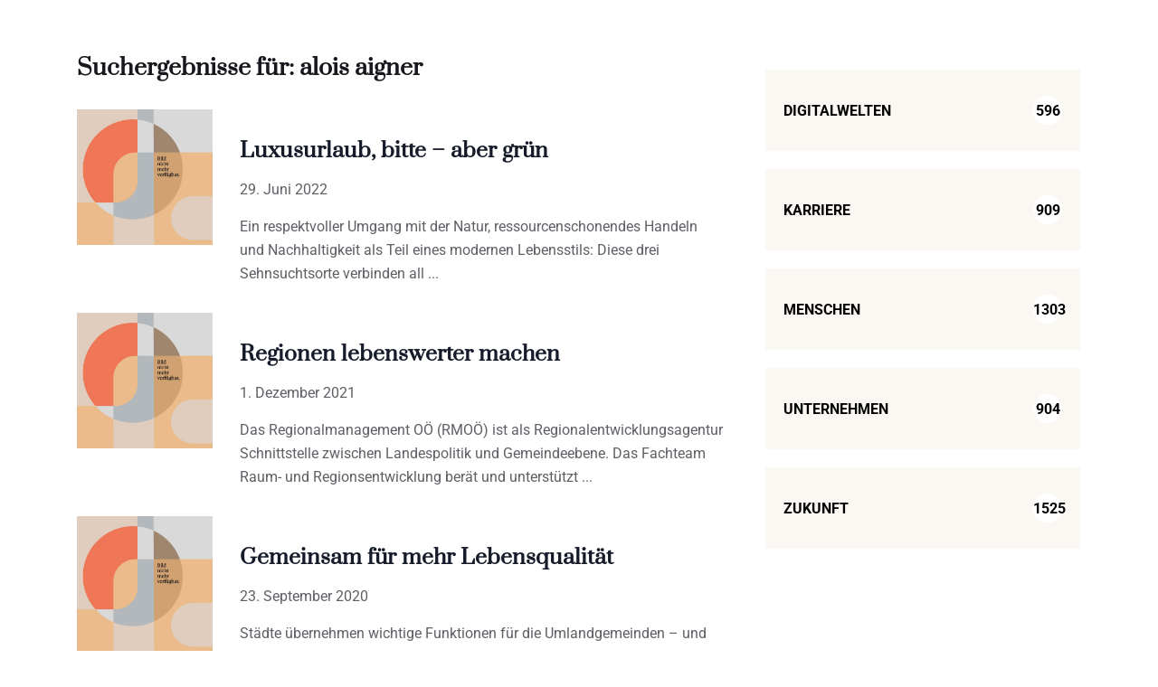

--- FILE ---
content_type: text/html; charset=UTF-8
request_url: https://diemacher.at/?s=alois+aigner
body_size: 23961
content:
<!DOCTYPE html>
<html lang="de" class="" data-skin="light">
<head>
	<meta charset="UTF-8">
	<meta name="viewport" content="width=device-width, initial-scale=1.0, viewport-fit=cover" />		<link href="https://fonts.googleapis.com/css?family=Roboto%3A400%2C700%2C900%7CPrata%3A400%2C700%2C900&display=swap" rel="stylesheet"><meta name='robots' content='noindex, follow' />
        <meta name="viewport" content="width=device-width, initial-scale=1, maximum-scale=5">
        <meta name="description" content="DIE MACHER - Das Wirtschaftsmagazin" />

	<!-- This site is optimized with the Yoast SEO plugin v26.6 - https://yoast.com/wordpress/plugins/seo/ -->
	<title>Du hast nach alois aigner gesucht - DIE MACHER</title>
	<meta property="og:locale" content="de_DE" />
	<meta property="og:type" content="article" />
	<meta property="og:title" content="Du hast nach alois aigner gesucht - DIE MACHER" />
	<meta property="og:url" content="https://diemacher.at/search/alois aigner/" />
	<meta property="og:site_name" content="DIE MACHER" />
	<meta name="twitter:card" content="summary_large_image" />
	<meta name="twitter:title" content="Du hast nach alois aigner gesucht - DIE MACHER" />
	<script type="application/ld+json" class="yoast-schema-graph">{"@context":"https://schema.org","@graph":[{"@type":["CollectionPage","SearchResultsPage"],"@id":"https://diemacher.at/?s=alois%20aigner","url":"https://diemacher.at/?s=alois%20aigner","name":"Du hast nach alois aigner gesucht - DIE MACHER","isPartOf":{"@id":"https://diemacher.at/#website"},"primaryImageOfPage":{"@id":"#primaryimage"},"image":{"@id":"#primaryimage"},"thumbnailUrl":"https://diemacher.at/wp-content/uploads/2025/02/dieMacher_Platzhalterbild_web.jpg","breadcrumb":{"@id":"#breadcrumb"},"inLanguage":"de"},{"@type":"ImageObject","inLanguage":"de","@id":"#primaryimage","url":"https://diemacher.at/wp-content/uploads/2025/02/dieMacher_Platzhalterbild_web.jpg","contentUrl":"https://diemacher.at/wp-content/uploads/2025/02/dieMacher_Platzhalterbild_web.jpg","width":1080,"height":1080},{"@type":"BreadcrumbList","@id":"#breadcrumb","itemListElement":[{"@type":"ListItem","position":1,"name":"Startseite","item":"https://diemacher.at/"},{"@type":"ListItem","position":2,"name":"Du suchtest nach alois aigner"}]},{"@type":"WebSite","@id":"https://diemacher.at/#website","url":"https://diemacher.at/","name":"DIE MACHER","description":"Das Wirtschaftsmagazin","publisher":{"@id":"https://diemacher.at/#organization"},"potentialAction":[{"@type":"SearchAction","target":{"@type":"EntryPoint","urlTemplate":"https://diemacher.at/?s={search_term_string}"},"query-input":{"@type":"PropertyValueSpecification","valueRequired":true,"valueName":"search_term_string"}}],"inLanguage":"de"},{"@type":"Organization","@id":"https://diemacher.at/#organization","name":"DIE MACHER","url":"https://diemacher.at/","logo":{"@type":"ImageObject","inLanguage":"de","@id":"https://diemacher.at/#/schema/logo/image/","url":"https://diemacher.at/wp-content/uploads/2024/04/logo-die-macher.png","contentUrl":"https://diemacher.at/wp-content/uploads/2024/04/logo-die-macher.png","width":1320,"height":295,"caption":"DIE MACHER"},"image":{"@id":"https://diemacher.at/#/schema/logo/image/"}}]}</script>
	<!-- / Yoast SEO plugin. -->


<link rel="alternate" type="application/rss+xml" title="DIE MACHER &raquo; Feed" href="https://diemacher.at/feed/" />
<link rel="alternate" type="application/rss+xml" title="DIE MACHER &raquo; Suchergebnis-Feed für &#8222;alois aigner&#8220;" href="https://diemacher.at/search/alois+aigner/feed/rss2/" />
<style id='wp-img-auto-sizes-contain-inline-css' type='text/css'>
img:is([sizes=auto i],[sizes^="auto," i]){contain-intrinsic-size:3000px 1500px}
/*# sourceURL=wp-img-auto-sizes-contain-inline-css */
</style>
<link rel='stylesheet' id='qoxag-widget-styles-pro-css' href='https://diemacher.at/wp-content/plugins/qoxag-essential/modules/elements/assets/css/widget-styles-pro.css?ver=2.0.2' type='text/css' media='all' />
<link rel='stylesheet' id='elementor-frontend-css' href='https://diemacher.at/wp-content/plugins/elementor/assets/css/frontend.min.css?ver=3.33.6' type='text/css' media='all' />
<link rel='stylesheet' id='elementor-post-239-css' href='https://diemacher.at/wp-content/uploads/elementor/css/post-239.css?ver=1769708733' type='text/css' media='all' />
<style id='wp-emoji-styles-inline-css' type='text/css'>

	img.wp-smiley, img.emoji {
		display: inline !important;
		border: none !important;
		box-shadow: none !important;
		height: 1em !important;
		width: 1em !important;
		margin: 0 0.07em !important;
		vertical-align: -0.1em !important;
		background: none !important;
		padding: 0 !important;
	}
/*# sourceURL=wp-emoji-styles-inline-css */
</style>
<link rel='stylesheet' id='wp-block-library-css' href='https://diemacher.at/wp-includes/css/dist/block-library/style.min.css?ver=6.9' type='text/css' media='all' />
<style id='wp-block-library-theme-inline-css' type='text/css'>
.wp-block-audio :where(figcaption){color:#555;font-size:13px;text-align:center}.is-dark-theme .wp-block-audio :where(figcaption){color:#ffffffa6}.wp-block-audio{margin:0 0 1em}.wp-block-code{border:1px solid #ccc;border-radius:4px;font-family:Menlo,Consolas,monaco,monospace;padding:.8em 1em}.wp-block-embed :where(figcaption){color:#555;font-size:13px;text-align:center}.is-dark-theme .wp-block-embed :where(figcaption){color:#ffffffa6}.wp-block-embed{margin:0 0 1em}.blocks-gallery-caption{color:#555;font-size:13px;text-align:center}.is-dark-theme .blocks-gallery-caption{color:#ffffffa6}:root :where(.wp-block-image figcaption){color:#555;font-size:13px;text-align:center}.is-dark-theme :root :where(.wp-block-image figcaption){color:#ffffffa6}.wp-block-image{margin:0 0 1em}.wp-block-pullquote{border-bottom:4px solid;border-top:4px solid;color:currentColor;margin-bottom:1.75em}.wp-block-pullquote :where(cite),.wp-block-pullquote :where(footer),.wp-block-pullquote__citation{color:currentColor;font-size:.8125em;font-style:normal;text-transform:uppercase}.wp-block-quote{border-left:.25em solid;margin:0 0 1.75em;padding-left:1em}.wp-block-quote cite,.wp-block-quote footer{color:currentColor;font-size:.8125em;font-style:normal;position:relative}.wp-block-quote:where(.has-text-align-right){border-left:none;border-right:.25em solid;padding-left:0;padding-right:1em}.wp-block-quote:where(.has-text-align-center){border:none;padding-left:0}.wp-block-quote.is-large,.wp-block-quote.is-style-large,.wp-block-quote:where(.is-style-plain){border:none}.wp-block-search .wp-block-search__label{font-weight:700}.wp-block-search__button{border:1px solid #ccc;padding:.375em .625em}:where(.wp-block-group.has-background){padding:1.25em 2.375em}.wp-block-separator.has-css-opacity{opacity:.4}.wp-block-separator{border:none;border-bottom:2px solid;margin-left:auto;margin-right:auto}.wp-block-separator.has-alpha-channel-opacity{opacity:1}.wp-block-separator:not(.is-style-wide):not(.is-style-dots){width:100px}.wp-block-separator.has-background:not(.is-style-dots){border-bottom:none;height:1px}.wp-block-separator.has-background:not(.is-style-wide):not(.is-style-dots){height:2px}.wp-block-table{margin:0 0 1em}.wp-block-table td,.wp-block-table th{word-break:normal}.wp-block-table :where(figcaption){color:#555;font-size:13px;text-align:center}.is-dark-theme .wp-block-table :where(figcaption){color:#ffffffa6}.wp-block-video :where(figcaption){color:#555;font-size:13px;text-align:center}.is-dark-theme .wp-block-video :where(figcaption){color:#ffffffa6}.wp-block-video{margin:0 0 1em}:root :where(.wp-block-template-part.has-background){margin-bottom:0;margin-top:0;padding:1.25em 2.375em}
/*# sourceURL=/wp-includes/css/dist/block-library/theme.min.css */
</style>
<style id='classic-theme-styles-inline-css' type='text/css'>
/*! This file is auto-generated */
.wp-block-button__link{color:#fff;background-color:#32373c;border-radius:9999px;box-shadow:none;text-decoration:none;padding:calc(.667em + 2px) calc(1.333em + 2px);font-size:1.125em}.wp-block-file__button{background:#32373c;color:#fff;text-decoration:none}
/*# sourceURL=/wp-includes/css/classic-themes.min.css */
</style>
<link rel='stylesheet' id='wc-memberships-blocks-css' href='https://diemacher.at/wp-content/plugins/woocommerce-memberships/assets/css/blocks/wc-memberships-blocks.min.css?ver=1.27.3' type='text/css' media='all' />
<style id='global-styles-inline-css' type='text/css'>
:root{--wp--preset--aspect-ratio--square: 1;--wp--preset--aspect-ratio--4-3: 4/3;--wp--preset--aspect-ratio--3-4: 3/4;--wp--preset--aspect-ratio--3-2: 3/2;--wp--preset--aspect-ratio--2-3: 2/3;--wp--preset--aspect-ratio--16-9: 16/9;--wp--preset--aspect-ratio--9-16: 9/16;--wp--preset--color--black: #000000;--wp--preset--color--cyan-bluish-gray: #abb8c3;--wp--preset--color--white: #ffffff;--wp--preset--color--pale-pink: #f78da7;--wp--preset--color--vivid-red: #cf2e2e;--wp--preset--color--luminous-vivid-orange: #ff6900;--wp--preset--color--luminous-vivid-amber: #fcb900;--wp--preset--color--light-green-cyan: #7bdcb5;--wp--preset--color--vivid-green-cyan: #00d084;--wp--preset--color--pale-cyan-blue: #8ed1fc;--wp--preset--color--vivid-cyan-blue: #0693e3;--wp--preset--color--vivid-purple: #9b51e0;--wp--preset--gradient--vivid-cyan-blue-to-vivid-purple: linear-gradient(135deg,rgb(6,147,227) 0%,rgb(155,81,224) 100%);--wp--preset--gradient--light-green-cyan-to-vivid-green-cyan: linear-gradient(135deg,rgb(122,220,180) 0%,rgb(0,208,130) 100%);--wp--preset--gradient--luminous-vivid-amber-to-luminous-vivid-orange: linear-gradient(135deg,rgb(252,185,0) 0%,rgb(255,105,0) 100%);--wp--preset--gradient--luminous-vivid-orange-to-vivid-red: linear-gradient(135deg,rgb(255,105,0) 0%,rgb(207,46,46) 100%);--wp--preset--gradient--very-light-gray-to-cyan-bluish-gray: linear-gradient(135deg,rgb(238,238,238) 0%,rgb(169,184,195) 100%);--wp--preset--gradient--cool-to-warm-spectrum: linear-gradient(135deg,rgb(74,234,220) 0%,rgb(151,120,209) 20%,rgb(207,42,186) 40%,rgb(238,44,130) 60%,rgb(251,105,98) 80%,rgb(254,248,76) 100%);--wp--preset--gradient--blush-light-purple: linear-gradient(135deg,rgb(255,206,236) 0%,rgb(152,150,240) 100%);--wp--preset--gradient--blush-bordeaux: linear-gradient(135deg,rgb(254,205,165) 0%,rgb(254,45,45) 50%,rgb(107,0,62) 100%);--wp--preset--gradient--luminous-dusk: linear-gradient(135deg,rgb(255,203,112) 0%,rgb(199,81,192) 50%,rgb(65,88,208) 100%);--wp--preset--gradient--pale-ocean: linear-gradient(135deg,rgb(255,245,203) 0%,rgb(182,227,212) 50%,rgb(51,167,181) 100%);--wp--preset--gradient--electric-grass: linear-gradient(135deg,rgb(202,248,128) 0%,rgb(113,206,126) 100%);--wp--preset--gradient--midnight: linear-gradient(135deg,rgb(2,3,129) 0%,rgb(40,116,252) 100%);--wp--preset--font-size--small: 13px;--wp--preset--font-size--medium: 20px;--wp--preset--font-size--large: 36px;--wp--preset--font-size--x-large: 42px;--wp--preset--spacing--20: 0.44rem;--wp--preset--spacing--30: 0.67rem;--wp--preset--spacing--40: 1rem;--wp--preset--spacing--50: 1.5rem;--wp--preset--spacing--60: 2.25rem;--wp--preset--spacing--70: 3.38rem;--wp--preset--spacing--80: 5.06rem;--wp--preset--shadow--natural: 6px 6px 9px rgba(0, 0, 0, 0.2);--wp--preset--shadow--deep: 12px 12px 50px rgba(0, 0, 0, 0.4);--wp--preset--shadow--sharp: 6px 6px 0px rgba(0, 0, 0, 0.2);--wp--preset--shadow--outlined: 6px 6px 0px -3px rgb(255, 255, 255), 6px 6px rgb(0, 0, 0);--wp--preset--shadow--crisp: 6px 6px 0px rgb(0, 0, 0);}:where(.is-layout-flex){gap: 0.5em;}:where(.is-layout-grid){gap: 0.5em;}body .is-layout-flex{display: flex;}.is-layout-flex{flex-wrap: wrap;align-items: center;}.is-layout-flex > :is(*, div){margin: 0;}body .is-layout-grid{display: grid;}.is-layout-grid > :is(*, div){margin: 0;}:where(.wp-block-columns.is-layout-flex){gap: 2em;}:where(.wp-block-columns.is-layout-grid){gap: 2em;}:where(.wp-block-post-template.is-layout-flex){gap: 1.25em;}:where(.wp-block-post-template.is-layout-grid){gap: 1.25em;}.has-black-color{color: var(--wp--preset--color--black) !important;}.has-cyan-bluish-gray-color{color: var(--wp--preset--color--cyan-bluish-gray) !important;}.has-white-color{color: var(--wp--preset--color--white) !important;}.has-pale-pink-color{color: var(--wp--preset--color--pale-pink) !important;}.has-vivid-red-color{color: var(--wp--preset--color--vivid-red) !important;}.has-luminous-vivid-orange-color{color: var(--wp--preset--color--luminous-vivid-orange) !important;}.has-luminous-vivid-amber-color{color: var(--wp--preset--color--luminous-vivid-amber) !important;}.has-light-green-cyan-color{color: var(--wp--preset--color--light-green-cyan) !important;}.has-vivid-green-cyan-color{color: var(--wp--preset--color--vivid-green-cyan) !important;}.has-pale-cyan-blue-color{color: var(--wp--preset--color--pale-cyan-blue) !important;}.has-vivid-cyan-blue-color{color: var(--wp--preset--color--vivid-cyan-blue) !important;}.has-vivid-purple-color{color: var(--wp--preset--color--vivid-purple) !important;}.has-black-background-color{background-color: var(--wp--preset--color--black) !important;}.has-cyan-bluish-gray-background-color{background-color: var(--wp--preset--color--cyan-bluish-gray) !important;}.has-white-background-color{background-color: var(--wp--preset--color--white) !important;}.has-pale-pink-background-color{background-color: var(--wp--preset--color--pale-pink) !important;}.has-vivid-red-background-color{background-color: var(--wp--preset--color--vivid-red) !important;}.has-luminous-vivid-orange-background-color{background-color: var(--wp--preset--color--luminous-vivid-orange) !important;}.has-luminous-vivid-amber-background-color{background-color: var(--wp--preset--color--luminous-vivid-amber) !important;}.has-light-green-cyan-background-color{background-color: var(--wp--preset--color--light-green-cyan) !important;}.has-vivid-green-cyan-background-color{background-color: var(--wp--preset--color--vivid-green-cyan) !important;}.has-pale-cyan-blue-background-color{background-color: var(--wp--preset--color--pale-cyan-blue) !important;}.has-vivid-cyan-blue-background-color{background-color: var(--wp--preset--color--vivid-cyan-blue) !important;}.has-vivid-purple-background-color{background-color: var(--wp--preset--color--vivid-purple) !important;}.has-black-border-color{border-color: var(--wp--preset--color--black) !important;}.has-cyan-bluish-gray-border-color{border-color: var(--wp--preset--color--cyan-bluish-gray) !important;}.has-white-border-color{border-color: var(--wp--preset--color--white) !important;}.has-pale-pink-border-color{border-color: var(--wp--preset--color--pale-pink) !important;}.has-vivid-red-border-color{border-color: var(--wp--preset--color--vivid-red) !important;}.has-luminous-vivid-orange-border-color{border-color: var(--wp--preset--color--luminous-vivid-orange) !important;}.has-luminous-vivid-amber-border-color{border-color: var(--wp--preset--color--luminous-vivid-amber) !important;}.has-light-green-cyan-border-color{border-color: var(--wp--preset--color--light-green-cyan) !important;}.has-vivid-green-cyan-border-color{border-color: var(--wp--preset--color--vivid-green-cyan) !important;}.has-pale-cyan-blue-border-color{border-color: var(--wp--preset--color--pale-cyan-blue) !important;}.has-vivid-cyan-blue-border-color{border-color: var(--wp--preset--color--vivid-cyan-blue) !important;}.has-vivid-purple-border-color{border-color: var(--wp--preset--color--vivid-purple) !important;}.has-vivid-cyan-blue-to-vivid-purple-gradient-background{background: var(--wp--preset--gradient--vivid-cyan-blue-to-vivid-purple) !important;}.has-light-green-cyan-to-vivid-green-cyan-gradient-background{background: var(--wp--preset--gradient--light-green-cyan-to-vivid-green-cyan) !important;}.has-luminous-vivid-amber-to-luminous-vivid-orange-gradient-background{background: var(--wp--preset--gradient--luminous-vivid-amber-to-luminous-vivid-orange) !important;}.has-luminous-vivid-orange-to-vivid-red-gradient-background{background: var(--wp--preset--gradient--luminous-vivid-orange-to-vivid-red) !important;}.has-very-light-gray-to-cyan-bluish-gray-gradient-background{background: var(--wp--preset--gradient--very-light-gray-to-cyan-bluish-gray) !important;}.has-cool-to-warm-spectrum-gradient-background{background: var(--wp--preset--gradient--cool-to-warm-spectrum) !important;}.has-blush-light-purple-gradient-background{background: var(--wp--preset--gradient--blush-light-purple) !important;}.has-blush-bordeaux-gradient-background{background: var(--wp--preset--gradient--blush-bordeaux) !important;}.has-luminous-dusk-gradient-background{background: var(--wp--preset--gradient--luminous-dusk) !important;}.has-pale-ocean-gradient-background{background: var(--wp--preset--gradient--pale-ocean) !important;}.has-electric-grass-gradient-background{background: var(--wp--preset--gradient--electric-grass) !important;}.has-midnight-gradient-background{background: var(--wp--preset--gradient--midnight) !important;}.has-small-font-size{font-size: var(--wp--preset--font-size--small) !important;}.has-medium-font-size{font-size: var(--wp--preset--font-size--medium) !important;}.has-large-font-size{font-size: var(--wp--preset--font-size--large) !important;}.has-x-large-font-size{font-size: var(--wp--preset--font-size--x-large) !important;}
:where(.wp-block-post-template.is-layout-flex){gap: 1.25em;}:where(.wp-block-post-template.is-layout-grid){gap: 1.25em;}
:where(.wp-block-term-template.is-layout-flex){gap: 1.25em;}:where(.wp-block-term-template.is-layout-grid){gap: 1.25em;}
:where(.wp-block-columns.is-layout-flex){gap: 2em;}:where(.wp-block-columns.is-layout-grid){gap: 2em;}
:root :where(.wp-block-pullquote){font-size: 1.5em;line-height: 1.6;}
/*# sourceURL=global-styles-inline-css */
</style>
<link rel='stylesheet' id='woocommerce-layout-css' href='https://diemacher.at/wp-content/plugins/woocommerce/assets/css/woocommerce-layout.css?ver=10.4.3' type='text/css' media='all' />
<link rel='stylesheet' id='woocommerce-smallscreen-css' href='https://diemacher.at/wp-content/plugins/woocommerce/assets/css/woocommerce-smallscreen.css?ver=10.4.3' type='text/css' media='only screen and (max-width: 768px)' />
<link rel='stylesheet' id='woocommerce-general-css' href='https://diemacher.at/wp-content/plugins/woocommerce/assets/css/woocommerce.css?ver=10.4.3' type='text/css' media='all' />
<style id='woocommerce-inline-inline-css' type='text/css'>
.woocommerce form .form-row .required { visibility: visible; }
/*# sourceURL=woocommerce-inline-inline-css */
</style>
<link rel='stylesheet' id='wc-memberships-frontend-css' href='https://diemacher.at/wp-content/plugins/woocommerce-memberships/assets/css/frontend/wc-memberships-frontend.min.css?ver=1.27.3' type='text/css' media='all' />
<link rel='stylesheet' id='widget-nav-menu-css' href='https://diemacher.at/wp-content/plugins/elementor-pro/assets/css/widget-nav-menu.min.css?ver=3.33.2' type='text/css' media='all' />
<link rel='stylesheet' id='e-sticky-css' href='https://diemacher.at/wp-content/plugins/elementor-pro/assets/css/modules/sticky.min.css?ver=3.33.2' type='text/css' media='all' />
<link rel='stylesheet' id='elementor-post-8-css' href='https://diemacher.at/wp-content/uploads/elementor/css/post-8.css?ver=1769708733' type='text/css' media='all' />
<link rel='stylesheet' id='pp-extensions-css' href='https://diemacher.at/wp-content/plugins/powerpack-elements/assets/css/min/extensions.min.css?ver=2.12.15' type='text/css' media='all' />
<link rel='stylesheet' id='pp-tooltip-css' href='https://diemacher.at/wp-content/plugins/powerpack-elements/assets/css/min/tooltip.min.css?ver=2.12.15' type='text/css' media='all' />
<link rel='stylesheet' id='elementor-post-48722-css' href='https://diemacher.at/wp-content/uploads/elementor/css/post-48722.css?ver=1769708733' type='text/css' media='all' />
<link rel='stylesheet' id='elementskit-parallax-style-css' href='https://diemacher.at/wp-content/plugins/qoxag-essential/modules//parallax/assets/css/style.css?ver=1.5.9' type='text/css' media='all' />
<link rel='stylesheet' id='wc-pb-checkout-blocks-css' href='https://diemacher.at/wp-content/plugins/woocommerce-product-bundles/assets/css/frontend/checkout-blocks.css?ver=8.5.3' type='text/css' media='all' />
<style id='wc-pb-checkout-blocks-inline-css' type='text/css'>
table.wc-block-cart-items .wc-block-cart-items__row.is-bundle__meta_hidden .wc-block-components-product-details__beinhaltet, .wc-block-components-order-summary-item.is-bundle__meta_hidden .wc-block-components-product-details__beinhaltet { display:none; } table.wc-block-cart-items .wc-block-cart-items__row.is-bundle .wc-block-components-product-details__beinhaltet .wc-block-components-product-details__name, .wc-block-components-order-summary-item.is-bundle .wc-block-components-product-details__beinhaltet .wc-block-components-product-details__name { display:block; margin-bottom: 0.5em } table.wc-block-cart-items .wc-block-cart-items__row.is-bundle .wc-block-components-product-details__beinhaltet:not(:first-of-type) .wc-block-components-product-details__name, .wc-block-components-order-summary-item.is-bundle .wc-block-components-product-details__beinhaltet:not(:first-of-type) .wc-block-components-product-details__name { display:none } table.wc-block-cart-items .wc-block-cart-items__row.is-bundle .wc-block-components-product-details__beinhaltet + li:not( .wc-block-components-product-details__beinhaltet ), .wc-block-components-order-summary-item.is-bundle .wc-block-components-product-details__beinhaltet + li:not( .wc-block-components-product-details__beinhaltet ) { margin-top:0.5em }
/*# sourceURL=wc-pb-checkout-blocks-inline-css */
</style>
<link rel='stylesheet' id='qoxag-icon-css' href='https://diemacher.at/wp-content/themes/qoxag/assets/css/public/icon.css?ver=2.1.0' type='text/css' media='all' />
<link rel='stylesheet' id='qoxag-print-css' href='https://diemacher.at/wp-content/themes/qoxag/assets/css/public/print.css?ver=2.1.0' type='text/css' media='all' />
<link rel='stylesheet' id='qoxag-style-css' href='https://diemacher.at/wp-content/themes/qoxag/assets/css/public/style.css?ver=2.1.0' type='text/css' media='all' />
<style id='qoxag-style-inline-css' type='text/css'>

      html.fonts-loaded h1{
         font-family: Prata, sans-serif;color:#16181d;font-size:36px;
      }

      html.fonts-loaded h2{
            font-family: Prata, sans-serif;color:#16181D;line-height:1.24;font-size:25px;
      }

      html.fonts-loaded h3{
            font-family: Prata, sans-serif;color:#16181D;line-height:1.25;font-size:20px;
      }

      html.fonts-loaded h4{
            font-family: Prata, sans-serif;color:#16181D;font-size:16px;
      }

      html.fonts-loaded h5{
            font-family: Prata, sans-serif;color:#16181D;font-size:14px;
      }

      html.fonts-loaded h6{
            font-family: Prata, sans-serif;color:#16181D;font-size:12px;
      }

      body{
         background:#ffffff;         
      }

      html.fonts-loaded body {
         font-family: Roboto, sans-serif;color:#5E6065;line-height:1.625;font-size:16px;
      }
      
      body.body-box-layout{ 
         background-image:url();;
         background-repeat: no-repeat;
         background-position: center;
         background-size: cover;
         background-attachment: fixed;
      }

      .logo-area .site-title a,
      .logo-area .site-desc{
         color:#000000;
      }

      .qoxag_progress_container .progress-bar,
      .progress-container .progress-bar{
         background: #ffffff;
      }

      .post .entry-header .entry-title a:hover,
      .sidebar ul li a:hover,
      .xs-footer-section ul li a:hover,
      .post-meta a:hover,
      .header .navbar-light .navbar-nav li a:hover {
         color:  #000000;
      }

      .tag-lists a:hover, .tagcloud a:hover,
      .sticky.post .meta-featured-post,
      .widget-title:before,
      .xs-custom-widget > h5:before,
      .block-title.title-border .title-bg,
      .block-title.title-border .title-bg::before ,
      .owl-next, .owl-prev,
      .header .navbar-light .navbar-nav>li.active>a:before,
      .main-slider .owl-prev.disabled,
      .owl-dots:before,
      .featured-tab-item .nav-tabs .nav-link.active:before,
      .owl-theme .owl-dots .owl-dot.active span,
      .ts-footer .widget-title:before,
      .main-slider .owl-next:hover, .main-slider .owl-prev:hover,
      .sidebar .widget.widget_search .input-group-btn, .xs-footer-section .widget.widget_search .input-group-btn,
      .banner-solid,
      .pagination li.active a,
      .wp-block-button:not(.is-style-outline) .wp-block-button__link,
      .wp-block-button .wp-block-button__link:not(.has-background),
      .wp-block-file .wp-block-file__button,
      .back_to_top > a,
      .ekit-wid-con .elementskit-btn,
      .metform-btn,
      .post-navigation-item:hover,
      .recipe-meta-wrapper .print-share-btns a.print-btn,
      .xs-review-box .xs-review .xs-btn,
      .post-next .post-navigation-item,
      .post .meta-featured-post::after {
         background:#000000;
      }

      .post .meta-featured-post::before {
         border-top-color: #000000;
         border-left-color: #000000;
         border-right-color: #000000;
      }

      .pagination li.active a:hover,
      .wp-block-button:not(.is-style-outline) .wp-block-button__link:hover,
      .ekit-wid-con .elementskit-btn:hover,
      .metform-btn,
      .wp-block-file .wp-block-file__button:hover {
         background:#161B2A;
      }

      .header-btn {
         background: linear-gradient(90deg,#000000 0,#161B2A 100%);
      }

      .header-btn::before {
         box-shadow: 0 15px 25px 0 #000000;
      }

      .is-style-outline .wp-block-button__link:hover,
      .wp-block-button.is-style-outline .wp-block-button__link:active:not(.has-text-color):hover,
      .wp-block-button.is-style-outline .wp-block-button__link:focus:not(.has-text-color):hover,
      .wp-block-button.is-style-outline .wp-block-button__link:not(.has-text-color):hover,
      .breadcrumb>li a:hover {
         color: #161B2A;
      }

      .wp-block-button.is-style-outline .wp-block-button__link:active:not(.has-text-color),
      .wp-block-button.is-style-outline .wp-block-button__link:focus:not(.has-text-color),
      .wp-block-button.is-style-outline .wp-block-button__link:not(.has-text-color),
      .navbar-nav .nav-link:hover,
      .dropdown-item.active,
      .dropdown-item:active,
      .navbar-nav .dropdown-menu li:hover>a,
      .xs-recent-post-widget .widget-post .entry-title>a:hover {
         color: #000000;
      }

      .tag-lists a:hover, .tagcloud a:hover,
      .post-navigation-item:hover,
      .owl-theme .owl-dots .owl-dot.active span,
      .woocommerce-message,
      .woocommerce-info{
         border-color: #000000;
      }

      .block-title.title-border .title-bg::after{
         border-left-color: #000000;
      }

      .block-title.title-border{
         border-bottom-color: #000000;
      }

      .banner-title, .xs-jumbotron-title{
         color: #ffffff;
      }     

      .details-banner .banner-title{
         color: #ffffff;
      }
    
      .page-banner .banner-title{
         color: #ffffff;
      }

      .woo-banner .banner-title{
         color: #ffffff;
      }
      
      .comments-list .comment-author a:hover,
      .comments-list .comment-reply-link:hover,
      .post-title a:hover,
      .copyright-area a:hover,
      .featured-tab-item .nav-tabs .nav-link.active .tab-head>span.tab-text-title,
      .social-links li a:hover,
      .comment-author cite a:hover,
      .woocommerce div.product p.price,
      .woocommerce table.cart .product-name a,
      .woocommerce-message::before,
      .woocommerce-info::before 
       {
         color:#000000;
      }

      .woocommerce div.product form.cart .button:hover,
      .woocommerce.single-product span.onsale,
      .woocommerce ul.products li.product .button,
      .woocommerce ul.products li.product .onsale,
      .woocommerce table.cart td.actions button.button,
      .woocommerce .checkout-button.button.alt.wc-forward,
      .woocommerce a.button,
      .woocommerce button.button.alt {
         background-color:#000000;
      }

      .btn-primary,
      .xs-btn {
         background:  #000000;
      }

      .sidebar .widget .widget-title:before {
         background: #000000;
      }

      .xs-footer{
         background-color:   #f8f8fc;
         padding-top: 100px;
         padding-bottom: 100px;
      }

      .xs-footer .footer-widget,
      .xs-footer .footer-widget li,
      .xs-footer .footer-widget p{
         color: #666666;
      }

      .xs-footer .footer-widget a{
         color: #666666;
      }

      .xs-footer .widget-title{
         color: #142355;
      }

      .copy-right{
         background-color:   #09090a;
      }
      
      .copyright-text{
         color: #ffffff;
      }
   
/*# sourceURL=qoxag-style-inline-css */
</style>
<link rel='stylesheet' id='qoxag-woocommerce-css' href='https://diemacher.at/wp-content/themes/qoxag/assets/css/public/woocommerce.css?ver=2.1.0' type='text/css' media='all' />
<link rel='stylesheet' id='parent-style-css' href='https://diemacher.at/wp-content/themes/qoxag-child/style.css?ver=6.9' type='text/css' media='all' />
<link rel='stylesheet' id='widget-icon-list-css' href='https://diemacher.at/wp-content/plugins/elementor/assets/css/widget-icon-list.min.css?ver=3.33.6' type='text/css' media='all' />
<link rel='stylesheet' id='ekit-widget-styles-css' href='https://diemacher.at/wp-content/plugins/elementskit-lite/widgets/init/assets/css/widget-styles.css?ver=3.7.7' type='text/css' media='all' />
<link rel='stylesheet' id='qoxag-essential-widget-styles-css' href='https://diemacher.at/wp-content/plugins/qoxag-essential/includes/assets/css/qoxag-essentials-widget-styles.css?ver=1.0' type='text/css' media='all' />
<link rel='stylesheet' id='wc-bundle-style-css' href='https://diemacher.at/wp-content/plugins/woocommerce-product-bundles/assets/css/frontend/woocommerce.css?ver=8.5.3' type='text/css' media='all' />
<link rel='stylesheet' id='elementor-gf-local-montserrat-css' href='https://diemacher.at/wp-content/uploads/elementor/google-fonts/css/montserrat.css?ver=1745557187' type='text/css' media='all' />
<link rel='stylesheet' id='elementor-gf-local-prata-css' href='https://diemacher.at/wp-content/uploads/elementor/google-fonts/css/prata.css?ver=1745557175' type='text/css' media='all' />
<link rel='stylesheet' id='elementor-gf-local-roboto-css' href='https://diemacher.at/wp-content/uploads/elementor/google-fonts/css/roboto.css?ver=1745557175' type='text/css' media='all' />
<script type="text/javascript" id="jquery-core-js-extra">
/* <![CDATA[ */
var pp = {"ajax_url":"https://diemacher.at/wp-admin/admin-ajax.php"};
//# sourceURL=jquery-core-js-extra
/* ]]> */
</script>
<script type="text/javascript" src="https://diemacher.at/wp-includes/js/jquery/jquery.min.js?ver=3.7.1" id="jquery-core-js"></script>
<script type="text/javascript" src="https://diemacher.at/wp-includes/js/jquery/jquery-migrate.min.js?ver=3.4.1" id="jquery-migrate-js"></script>
<script type="text/javascript" src="https://diemacher.at/wp-content/plugins/woocommerce/assets/js/jquery-blockui/jquery.blockUI.min.js?ver=2.7.0-wc.10.4.3" id="wc-jquery-blockui-js" defer="defer" data-wp-strategy="defer"></script>
<script type="text/javascript" id="wc-add-to-cart-js-extra">
/* <![CDATA[ */
var wc_add_to_cart_params = {"ajax_url":"/wp-admin/admin-ajax.php","wc_ajax_url":"/?wc-ajax=%%endpoint%%","i18n_view_cart":"Warenkorb anzeigen","cart_url":"https://diemacher.at/warenkorb/","is_cart":"","cart_redirect_after_add":"no"};
//# sourceURL=wc-add-to-cart-js-extra
/* ]]> */
</script>
<script type="text/javascript" src="https://diemacher.at/wp-content/plugins/woocommerce/assets/js/frontend/add-to-cart.min.js?ver=10.4.3" id="wc-add-to-cart-js" defer="defer" data-wp-strategy="defer"></script>
<script type="text/javascript" src="https://diemacher.at/wp-content/plugins/woocommerce/assets/js/js-cookie/js.cookie.min.js?ver=2.1.4-wc.10.4.3" id="wc-js-cookie-js" defer="defer" data-wp-strategy="defer"></script>
<script type="text/javascript" id="woocommerce-js-extra">
/* <![CDATA[ */
var woocommerce_params = {"ajax_url":"/wp-admin/admin-ajax.php","wc_ajax_url":"/?wc-ajax=%%endpoint%%","i18n_password_show":"Passwort anzeigen","i18n_password_hide":"Passwort ausblenden"};
//# sourceURL=woocommerce-js-extra
/* ]]> */
</script>
<script type="text/javascript" src="https://diemacher.at/wp-content/plugins/woocommerce/assets/js/frontend/woocommerce.min.js?ver=10.4.3" id="woocommerce-js" defer="defer" data-wp-strategy="defer"></script>
<script type="text/javascript" src="https://diemacher.at/wp-content/plugins/qoxag-essential/modules//parallax/assets/js/jarallax.js?ver=1.5.9" id="jarallax-js"></script>
<link rel="https://api.w.org/" href="https://diemacher.at/wp-json/" /><link rel="EditURI" type="application/rsd+xml" title="RSD" href="https://diemacher.at/xmlrpc.php?rsd" />
<meta name="generator" content="WordPress 6.9" />
<meta name="generator" content="WooCommerce 10.4.3" />
	<noscript><style>.woocommerce-product-gallery{ opacity: 1 !important; }</style></noscript>
	<meta name="generator" content="Elementor 3.33.6; features: e_font_icon_svg, additional_custom_breakpoints; settings: css_print_method-external, google_font-enabled, font_display-swap">

			<script type="text/javascript">
				var elementskit_module_parallax_url = "https://diemacher.at/wp-content/plugins/qoxag-essential/modules//parallax/"
			</script>
					<style>
				.e-con.e-parent:nth-of-type(n+4):not(.e-lazyloaded):not(.e-no-lazyload),
				.e-con.e-parent:nth-of-type(n+4):not(.e-lazyloaded):not(.e-no-lazyload) * {
					background-image: none !important;
				}
				@media screen and (max-height: 1024px) {
					.e-con.e-parent:nth-of-type(n+3):not(.e-lazyloaded):not(.e-no-lazyload),
					.e-con.e-parent:nth-of-type(n+3):not(.e-lazyloaded):not(.e-no-lazyload) * {
						background-image: none !important;
					}
				}
				@media screen and (max-height: 640px) {
					.e-con.e-parent:nth-of-type(n+2):not(.e-lazyloaded):not(.e-no-lazyload),
					.e-con.e-parent:nth-of-type(n+2):not(.e-lazyloaded):not(.e-no-lazyload) * {
						background-image: none !important;
					}
				}
			</style>
			<!-- Google Tag Manager -->
<script>(function(w,d,s,l,i){w[l]=w[l]||[];w[l].push({'gtm.start':
new Date().getTime(),event:'gtm.js'});var f=d.getElementsByTagName(s)[0],
j=d.createElement(s),dl=l!='dataLayer'?'&l='+l:'';j.async=true;j.src=
'https://www.googletagmanager.com/gtm.js?id='+i+dl;f.parentNode.insertBefore(j,f);
})(window,document,'script','dataLayer','GTM-WWWBGHZQ');</script>
<!-- End Google Tag Manager -->

<script src="https://mein.clickskeks.at/app.js?apiKey=7a2bc5a87c7c6079cc987daa51fec8d94e0200f4bc89288f&domain=66a36a18d93a14753e5e65ab" referrerpolicy="origin"></script>

<script> (function(ss,ex){ window.ldfdr=window.ldfdr||function(){(ldfdr._q=ldfdr._q||[]).push([].slice.call(arguments));}; (function(d,s){ fs=d.getElementsByTagName(s)[0]; function ce(src){ var cs=d.createElement(s); cs.src=src; cs.async=1; fs.parentNode.insertBefore(cs,fs); }; ce('https://sc.lfeeder.com/lftracker_v1_'+ss+(ex?'_'+ex:'')+'.js'); })(document,'script'); })('YEgkB8lDBZM8ep3Z'); </script><link rel="icon" href="https://diemacher.at/wp-content/uploads/2024/04/icon-website-die-macher.svg" sizes="32x32" />
<link rel="icon" href="https://diemacher.at/wp-content/uploads/2024/04/icon-website-die-macher.svg" sizes="192x192" />
<link rel="apple-touch-icon" href="https://diemacher.at/wp-content/uploads/2024/04/icon-website-die-macher.svg" />
<meta name="msapplication-TileImage" content="https://diemacher.at/wp-content/uploads/2024/04/icon-website-die-macher.svg" />
		<style type="text/css" id="wp-custom-css">
			.post-heading a {
	padding-bottom: 0;
}

.qoxag-grid-single .post-meta span > i {
	display: none;
}
.personal-blog .qoxag-grid-single .post-content {
		display: flex;
		flex-direction: row;
		flex-wrap: wrap;
		position: relative;
}
.personal-blog .qoxag-grid-single .category-wrapper {
    position: relative;
}

.personal-blog .qoxag-grid-single .post-heading {
	width: 100%;
}
.personal-blog .qoxag-grid-single .post-content:after {
    content: '';
    position: absolute;
    left: 0px;
		top: 53px;
    height: 1px;
    width: 250px;
    background: #D5D7DE;
}
.personal-blog .qoxag-grid-single .post-meta {
	position: relative;
}
.personal-blog .qoxag-grid-single .post-meta span:before {
    content: '';
    height: 6px;
    width: 6px;
    background: #D5D7DE;
    position: absolute;
    left: 0px;
    top: 10px;
}
.personal-blog .qoxag-grid-single .post-cat:before {
    content: '';
    background: #D5D7DE;
    height: 6px;
    width: 6px;
    position: absolute;
    top: 10px;
    left: 0px;
}
.trending-slider .swiper-wrapper .swiper-slide .qoxag-grid-single .post-thumbnail {
	transition: all .5s;
}
.trending-slider .swiper-wrapper .swiper-slide.swiper-slide-next .qoxag-grid-single .post-thumbnail {
    border-top-left-radius: 200px;
    border-top-right-radius: 200px;
}
/* Hero slider css */
.top-stories-slider .qoxag-grid-single .post-thumbnail {
	order: 2;
}
.red-grid .qoxag-grid-single .post-content {
	margin: 30px 0px 40px;
}

 .single-post .sidebar .category-wrapper {
    margin-bottom: 0px;
}
.single-post .category-wrapper {
    margin-bottom: 10px;
}
.category-layout .thumb-left .post-content{
	padding-top:0;
}

.nobanner-breadcrumb {
	border-top: 1px solid transparent;
}
.sidebar .widgets .post-content{
	padding-bottom:0;
	margin-top: 20px;
}
.sidebar .widgets .author-signature{
	text-align:center;
}
.sidebar .widgets .ts-post-thumb{
	top:0;
}

/* post meta gap css issue */
.post-meta .post-author span {
    padding-right: 0 !important;
}

.audio-slider .swiper-wrapper {
	overflow: hidden;
}

.main-container {
    padding: 60px 0 !important;
}


/* Saskia */
.wp-block-search .wp-block-search__button {
	background-color: black;
}

.post-navigation {
    display: none;
}

#comments {
    display: none;
}

.related-post-title-wraper {
    padding: 20px 0;
    
}

.ts-count-post .qoxag-post-grid div[class^=col-] .qoxag-grid-single:before{
	display: none;
}

.qoxag-recent-post .post-content .category-wrapper .post-cat .cat-background-span{
	background: black;
}

.qoxag-recent-post .post-content .category-wrapper .post-cat .before{
	color: black;
}


.widget-title span::before {
	background: #F0F0F0;
}


 .post-excerpt::after  {
		content: '...';
		 display: inline-block;
}

.category-layout.position-onimage {
    position: relative;
	display:none;
}


.cat-background-span {
    background-color: #000000 !important; 
}
.before {
    color: #000000; 
}

.personal-blog .qoxag-grid-single .post-cat:before{
	display: none;
}

.elementor-19 .elementor-element.elementor-element-6db8925 .qoxag-grid-single .post-cat {
	padding: 1px 10px 1px 1px !important;
}
.elementor-19 .elementor-element.elementor-element-f6e212f .qoxag-grid-single .post-cat {
	padding: 1px 10px 1px 1px !important;
}

.elementor-19 .elementor-element.elementor-element-3b8e973 .qoxag-grid-single .post-cat {
	padding: 1px 10px 1px 1px !important;
}

.ts-category-list-item .ts-category-list li a:before{
	background: #FBF7F2;
	color: black;
	
}
.ts-category-list-item .ts-category-list li a, .ts-category-list-item .ts-category-list li a:hover{
	color:black;

}

.load-more-btn .post-grid-loadmore{
	color: black;
}

.category-wrapper.category-layout.position-contentpart {
    visibility: hidden;
}


/* Last Post grid border */
.qoxag-post-grid .row div:last-child > .qoxag-grid-single {
	border-bottom: 1px solid #E8EBF1 !important;
}

.picture-quote-module {
    border-left: 3px solid black !important;
}

.comment-content blockquote, .entry-content blockquote {
	border-left: 3px solid black;
}

/* Thomas, Anpassung Bilder der Suchergebnisse auf 150x150 und fit in */


.qoxag-grid-single.thumb-left .post-thumbnail {
	max-width:150px;
	max-height:150px;
}

.qoxag-grid-single.thumb-left:hover .post-thumbnail img {
	width: 100%;
    height: 100%;
    object-fit: cover;
}

ul.pagination li a.page-link:hover {
    background-color: black; 
}


/* Container für quadratische Bilder */
.pp-image-gallery-thumbnail {
    position: relative;
    width: 100%;
    padding-top: 100%; /* 1:1 Verhältnis für ein Quadrat */
    overflow: hidden;
}

.pp-image-gallery-thumbnail img {
    position: absolute;
    top: 50%;
    left: 50%;
    width: 100%;
    height: 100%;
    object-fit: cover; /* Bild skaliert und zugeschnitten, um den Container zu füllen */
    transform: translate(-50%, -50%);
}

.woocommerce-message, .woocommerce-info {
	border-color:#000;
}

.woocommerce-message::before, .woocommerce-info::before {
	color:#000;
}

.woocommerce .wc-memberships-restriction-message {
	margin: 2em 10% !important;
}

.wp-block-woocommerce-cart, .wc-block-components-sidebar-layout
{
	margin-top:2em;
	margin-bottom:2em;
	padding-left:10%;
	padding-right:10%;
}

body:not(.woocommerce-block-theme-has-button-styles) .wc-block-components-button:not(.is-link) {	background-color:#000;
	color:#fff;
}

body:not(.woocommerce-block-theme-has-button-styles) .wc-block-components-button:not(.is-link) {
	font-size:1em;
}

.woocommerce table.cart td.actions button.button, .woocommerce a.button, .woocommerce button.button.alt {
	background-color:#000;
	color:#fff;
}		</style>
		</head>
<body class="search search-results wp-custom-logo wp-theme-qoxag wp-child-theme-qoxag-child theme-qoxag woocommerce-no-js sidebar-active elementor-default elementor-kit-8">
<!-- Google Tag Manager (noscript) -->
<noscript><iframe src="https://www.googletagmanager.com/ns.html?id=GTM-WWWBGHZQ"
height="0" width="0" style="display:none;visibility:hidden"></iframe></noscript>
<!-- End Google Tag Manager (noscript) -->

<section id="main-content" class="blog main-container sidebar-active" role="main">
	<div class="container">
			  
		<div class="row">
      			<div class="col-lg-8 col-md-12">
									<div class="xs-page-header">
                        <h2>
							Suchergebnisse für: alois aigner                        </h2>
                        					</div>

											<article class="post-23096 post type-post status-publish format-standard has-post-thumbnail hentry category-lifestyle category-zukunft">
     <div class="category-layout"> 
    <div class="qoxag-grid-single thumb-left">   
            <div class="post-thumbnail">
                        <a href="https://diemacher.at/luxusurlaub-bitte-aber-gruen/" title="Luxusurlaub,  bitte – aber grün">
                <img fetchpriority="high" width="1080" height="1080" src="https://diemacher.at/wp-content/uploads/2025/02/dieMacher_Platzhalterbild_web.jpg" class="attachment-large size-large wp-post-image" alt="" decoding="async" />            </a>
                                                        </div>
    
 

<div class="post-content with-thumb">
            <div class="category-wrapper category-layout position-contentpart">
            
                <a class="post-cat left-background"
                   href="https://diemacher.at/kategorie/lifestyle/" style=color:#ffffff;>
                   <span class="cat-background-span" style=background-color:#ffffff;></span>
					<span class="before">
						Lifestyle					</span>
                </a>
                
                <a class="post-cat left-background"
                   href="https://diemacher.at/kategorie/zukunft/" style=color:#ffffff;>
                   <span class="cat-background-span" style=background-color:#ffffff;></span>
					<span class="before">
						Zukunft					</span>
                </a>
                        </div>
            <h3 class="post-heading">
                <a href="https://diemacher.at/luxusurlaub-bitte-aber-gruen/" title="Luxusurlaub,  bitte – aber grün">
            Luxusurlaub, bitte – aber grün        </a>
            </h3>
        <div class="post-meta">
                            <span class="post-date">
                <i class="xts-icon xts-date"></i>
                29. Juni 2022            </span>
                        
            </div>
        <p class="post-excerpt">
                Ein respektvoller Umgang mit der Natur, ressourcenschonendes Handeln und Nachhaltigkeit als Teil eines modernen Lebensstils: Diese drei Sehnsuchtsorte verbinden all            </p>
</div></div>  </div>
  <!-- post-body end-->       
</article>											<article class="post-22774 post type-post status-publish format-standard has-post-thumbnail hentry category-lifestyle category-zukunft">
     <div class="category-layout"> 
    <div class="qoxag-grid-single thumb-left">   
            <div class="post-thumbnail">
                        <a href="https://diemacher.at/regionen-lebenswerter-machen/" title="Regionen lebenswerter  machen">
                <img width="1080" height="1080" src="https://diemacher.at/wp-content/uploads/2025/02/dieMacher_Platzhalterbild_web.jpg" class="attachment-large size-large wp-post-image" alt="" decoding="async" />            </a>
                                                        </div>
    
 

<div class="post-content with-thumb">
            <div class="category-wrapper category-layout position-contentpart">
            
                <a class="post-cat left-background"
                   href="https://diemacher.at/kategorie/lifestyle/" style=color:#ffffff;>
                   <span class="cat-background-span" style=background-color:#ffffff;></span>
					<span class="before">
						Lifestyle					</span>
                </a>
                
                <a class="post-cat left-background"
                   href="https://diemacher.at/kategorie/zukunft/" style=color:#ffffff;>
                   <span class="cat-background-span" style=background-color:#ffffff;></span>
					<span class="before">
						Zukunft					</span>
                </a>
                        </div>
            <h3 class="post-heading">
                <a href="https://diemacher.at/regionen-lebenswerter-machen/" title="Regionen lebenswerter  machen">
            Regionen lebenswerter machen        </a>
            </h3>
        <div class="post-meta">
                            <span class="post-date">
                <i class="xts-icon xts-date"></i>
                1. Dezember 2021            </span>
                        
            </div>
        <p class="post-excerpt">
                Das Regionalmanagement OÖ (RMOÖ) ist als Regionalentwicklungsagentur Schnittstelle zwischen Landespolitik und Gemeindeebene. Das Fachteam Raum- und Regionsentwicklung berät und unterstützt            </p>
</div></div>  </div>
  <!-- post-body end-->       
</article>											<article class="post-24121 post type-post status-publish format-standard has-post-thumbnail hentry category-lifestyle category-zukunft">
     <div class="category-layout"> 
    <div class="qoxag-grid-single thumb-left">   
            <div class="post-thumbnail">
                        <a href="https://diemacher.at/gemeinsam-fuer-mehr-lebensqualitaet/" title="Gemeinsam für mehr  Lebensqualität">
                <img width="1080" height="1080" src="https://diemacher.at/wp-content/uploads/2025/02/dieMacher_Platzhalterbild_web.jpg" class="attachment-large size-large wp-post-image" alt="" decoding="async" />            </a>
                                                        </div>
    
 

<div class="post-content with-thumb">
            <div class="category-wrapper category-layout position-contentpart">
            
                <a class="post-cat left-background"
                   href="https://diemacher.at/kategorie/lifestyle/" style=color:#ffffff;>
                   <span class="cat-background-span" style=background-color:#ffffff;></span>
					<span class="before">
						Lifestyle					</span>
                </a>
                
                <a class="post-cat left-background"
                   href="https://diemacher.at/kategorie/zukunft/" style=color:#ffffff;>
                   <span class="cat-background-span" style=background-color:#ffffff;></span>
					<span class="before">
						Zukunft					</span>
                </a>
                        </div>
            <h3 class="post-heading">
                <a href="https://diemacher.at/gemeinsam-fuer-mehr-lebensqualitaet/" title="Gemeinsam für mehr  Lebensqualität">
            Gemeinsam für mehr Lebensqualität        </a>
            </h3>
        <div class="post-meta">
                            <span class="post-date">
                <i class="xts-icon xts-date"></i>
                23. September 2020            </span>
                        
            </div>
        <p class="post-excerpt">
                Städte übernehmen wichtige Funktionen für die Umlandgemeinden – und umgekehrt. Deswegen ist es umso wichtiger, dass sie kooperieren und gemeinsame            </p>
</div></div>  </div>
  <!-- post-body end-->       
</article>											<article class="post-26264 post type-post status-publish format-standard hentry category-schon-gewusst">
     <div class="category-layout"> 
    <div class="qoxag-grid-single thumb-left">   
    
 

<div class="post-content no-thumb">
            <div class="category-wrapper category-layout position-contentpart">
            
                <a class="post-cat left-background"
                   href="https://diemacher.at/kategorie/schon-gewusst/" style=>
                   <span class="cat-background-span" style=></span>
					<span class="before">
						Schon gewusst					</span>
                </a>
                        </div>
            <h3 class="post-heading">
                <a href="https://diemacher.at/leerflaechenbelebung-am-beispiel-steyrtal/" title="Leerflächenbelebung am Beispiel Steyrtal">
            Leerflächenbelebung am Beispiel Steyrtal        </a>
            </h3>
        <div class="post-meta">
                            <span class="post-date">
                <i class="xts-icon xts-date"></i>
                9. Dezember 2019            </span>
                        
            </div>
        <p class="post-excerpt">
                Raumplanung Oberösterreich 09.12. Best-Practice-Beispiel Steyrtal Beim Projekt „Leerflächenmanagement Steyrtal“ wurde seit 2008 interkommunal zusammengearbeitet. Alois Aigner, Regionalmanager Steyr-Kirchdorf: „Die Gemeinden            </p>
</div></div>  </div>
  <!-- post-body end-->       
</article>					
												</div><!-- .col-md-8 -->

         



    <div class="post-sidebar col-lg-4 col-md-12">
        <aside id="sidebar" class="sidebar" role="complementary">
			<div id="qoxag-category-list-3" class="widget qoxag-category-list"><div class="widgets_category ts-category-list-item"><ul class="ts-category-list"><li><a href="https://diemacher.at/kategorie/digitalwelten/"><span>Digitalwelten</span><span class="bar"></span> <span class="category-count">596</span></a></li><li><a href="https://diemacher.at/kategorie/karriere/"><span>Karriere</span><span class="bar"></span> <span class="category-count">909</span></a></li><li><a href="https://diemacher.at/kategorie/menschen/"><span>Menschen</span><span class="bar"></span> <span class="category-count">1303</span></a></li><li><a href="https://diemacher.at/kategorie/unternehmen/"><span>Unternehmen</span><span class="bar"></span> <span class="category-count">904</span></a></li><li><a href="https://diemacher.at/kategorie/zukunft/"><span>Zukunft</span><span class="bar"></span> <span class="category-count">1525</span></a></li></ul></div></div>        </aside> <!-- #sidebar -->
    </div><!-- Sidebar col end -->
		</div><!-- .row -->
	</div><!-- .container -->
</section><!-- #main-content -->
		<footer data-elementor-type="footer" data-elementor-id="48722" class="elementor elementor-48722 elementor-location-footer" data-elementor-post-type="elementor_library">
			<div class="elementor-element elementor-element-5f6c566 e-con-full elementor-hidden-desktop elementor-hidden-tablet e-flex e-con e-parent" data-id="5f6c566" data-element_type="container" data-settings="{&quot;background_background&quot;:&quot;classic&quot;,&quot;sticky&quot;:&quot;bottom&quot;,&quot;sticky_on&quot;:[&quot;mobile&quot;],&quot;sticky_offset&quot;:0,&quot;sticky_effects_offset&quot;:0,&quot;sticky_anchor_link_offset&quot;:0}">
		<div class="elementor-element elementor-element-1851f92 e-con-full e-flex e-con e-child" data-id="1851f92" data-element_type="container">
				<div class="elementor-element elementor-element-0d41527 elementor-nav-menu--dropdown-none elementor-widget elementor-widget-nav-menu" data-id="0d41527" data-element_type="widget" data-settings="{&quot;layout&quot;:&quot;horizontal&quot;,&quot;submenu_icon&quot;:{&quot;value&quot;:&quot;&lt;svg aria-hidden=\&quot;true\&quot; class=\&quot;e-font-icon-svg e-fas-caret-down\&quot; viewBox=\&quot;0 0 320 512\&quot; xmlns=\&quot;http:\/\/www.w3.org\/2000\/svg\&quot;&gt;&lt;path d=\&quot;M31.3 192h257.3c17.8 0 26.7 21.5 14.1 34.1L174.1 354.8c-7.8 7.8-20.5 7.8-28.3 0L17.2 226.1C4.6 213.5 13.5 192 31.3 192z\&quot;&gt;&lt;\/path&gt;&lt;\/svg&gt;&quot;,&quot;library&quot;:&quot;fa-solid&quot;},&quot;ekit_we_effect_on&quot;:&quot;none&quot;}" data-widget_type="nav-menu.default">
				<div class="elementor-widget-container">
								<nav aria-label="Menü" class="elementor-nav-menu--main elementor-nav-menu__container elementor-nav-menu--layout-horizontal e--pointer-none">
				<ul id="menu-1-0d41527" class="elementor-nav-menu"><li class="menu-item menu-item-type-post_type menu-item-object-page menu-item-48656"><a href="https://diemacher.at/print/" class="elementor-item">Print</a></li>
<li class="menu-item menu-item-type-post_type menu-item-object-product menu-item-48885"><a href="https://diemacher.at/produkt/e-book-abo-jaehrlich/" class="elementor-item">Abo</a></li>
<li class="menu-item menu-item-type-post_type menu-item-object-page menu-item-48730"><a href="https://diemacher.at/mein-konto/" class="elementor-item">Anmelden</a></li>
</ul>			</nav>
						<nav class="elementor-nav-menu--dropdown elementor-nav-menu__container" aria-hidden="true">
				<ul id="menu-2-0d41527" class="elementor-nav-menu"><li class="menu-item menu-item-type-post_type menu-item-object-page menu-item-48656"><a href="https://diemacher.at/print/" class="elementor-item" tabindex="-1">Print</a></li>
<li class="menu-item menu-item-type-post_type menu-item-object-product menu-item-48885"><a href="https://diemacher.at/produkt/e-book-abo-jaehrlich/" class="elementor-item" tabindex="-1">Abo</a></li>
<li class="menu-item menu-item-type-post_type menu-item-object-page menu-item-48730"><a href="https://diemacher.at/mein-konto/" class="elementor-item" tabindex="-1">Anmelden</a></li>
</ul>			</nav>
						</div>
				</div>
				</div>
				</div>
		<div class="elementor-element elementor-element-1fb9b56 elementor-hidden-desktop elementor-hidden-tablet e-flex e-con-boxed e-con e-parent" data-id="1fb9b56" data-element_type="container">
					<div class="e-con-inner">
				<div class="elementor-element elementor-element-90513fb elementor-widget elementor-widget-html" data-id="90513fb" data-element_type="widget" data-settings="{&quot;ekit_we_effect_on&quot;:&quot;none&quot;}" data-widget_type="html.default">
				<div class="elementor-widget-container">
					<script>
document.addEventListener("DOMContentLoaded", function() {
    // Prüfen, ob der Benutzer angemeldet ist
    var isLoggedIn = document.body.classList.contains('logged-in');

    // Beide Menüs auswählen
    var menus = document.querySelectorAll('.elementor-nav-menu');

    menus.forEach(function(menu) {
        if (!menu) return;

        // ANMELDEN- und ABMELDEN-Elemente in diesem Menü
        var loginLi = null;
        var logoutLi = null;

        menu.querySelectorAll('li').forEach(function(li) {
            var link = li.querySelector('a');
            if (!link) return;

            if (link.href.includes('/mein-konto/') && !link.href.includes('customer-logout')) {
                loginLi = li;
            }

            if (link.href.includes('customer-logout')) {
                logoutLi = li;
            }
        });

        // Zeige nur den passenden Link
        if (isLoggedIn) {
            if (loginLi) loginLi.style.display = 'none';
            if (logoutLi) logoutLi.style.display = 'inline-block';
        } else {
            if (loginLi) loginLi.style.display = 'inline-block';
            if (logoutLi) logoutLi.style.display = 'none';
        }
    });
});
</script>
				</div>
				</div>
					</div>
				</div>
				</footer>
		
<script type="speculationrules">
{"prefetch":[{"source":"document","where":{"and":[{"href_matches":"/*"},{"not":{"href_matches":["/wp-*.php","/wp-admin/*","/wp-content/uploads/*","/wp-content/*","/wp-content/plugins/*","/wp-content/themes/qoxag-child/*","/wp-content/themes/qoxag/*","/*\\?(.+)"]}},{"not":{"selector_matches":"a[rel~=\"nofollow\"]"}},{"not":{"selector_matches":".no-prefetch, .no-prefetch a"}}]},"eagerness":"conservative"}]}
</script>
			<script>
				const lazyloadRunObserver = () => {
					const lazyloadBackgrounds = document.querySelectorAll( `.e-con.e-parent:not(.e-lazyloaded)` );
					const lazyloadBackgroundObserver = new IntersectionObserver( ( entries ) => {
						entries.forEach( ( entry ) => {
							if ( entry.isIntersecting ) {
								let lazyloadBackground = entry.target;
								if( lazyloadBackground ) {
									lazyloadBackground.classList.add( 'e-lazyloaded' );
								}
								lazyloadBackgroundObserver.unobserve( entry.target );
							}
						});
					}, { rootMargin: '200px 0px 200px 0px' } );
					lazyloadBackgrounds.forEach( ( lazyloadBackground ) => {
						lazyloadBackgroundObserver.observe( lazyloadBackground );
					} );
				};
				const events = [
					'DOMContentLoaded',
					'elementor/lazyload/observe',
				];
				events.forEach( ( event ) => {
					document.addEventListener( event, lazyloadRunObserver );
				} );
			</script>
				<script type='text/javascript'>
		(function () {
			var c = document.body.className;
			c = c.replace(/woocommerce-no-js/, 'woocommerce-js');
			document.body.className = c;
		})();
	</script>
	<link rel='stylesheet' id='wc-stripe-blocks-checkout-style-css' href='https://diemacher.at/wp-content/plugins/woocommerce-gateway-stripe/build/upe-blocks.css?ver=1e1661bb3db973deba05' type='text/css' media='all' />
<link rel='stylesheet' id='wc-blocks-style-css' href='https://diemacher.at/wp-content/plugins/woocommerce/assets/client/blocks/wc-blocks.css?ver=wc-10.4.3' type='text/css' media='all' />
<link rel='stylesheet' id='fluentform-elementor-widget-css' href='https://diemacher.at/wp-content/plugins/fluentform/assets/css/fluent-forms-elementor-widget.css?ver=6.1.11' type='text/css' media='all' />
<link rel='stylesheet' id='fluent-form-styles-css' href='https://diemacher.at/wp-content/plugins/fluentform/assets/css/fluent-forms-public.css?ver=6.1.11' type='text/css' media='all' />
<link rel='stylesheet' id='fluentform-public-default-css' href='https://diemacher.at/wp-content/plugins/fluentform/assets/css/fluentform-public-default.css?ver=6.1.11' type='text/css' media='all' />
<script type="text/javascript" src="https://diemacher.at/wp-content/plugins/woocommerce/assets/js/selectWoo/selectWoo.full.min.js?ver=1.0.9-wc.10.4.3" id="selectWoo-js" data-wp-strategy="defer"></script>
<script type="text/javascript" id="wc-memberships-blocks-common-js-extra">
/* <![CDATA[ */
var wc_memberships_blocks_common = {"keywords":{"email":"Email","phone":"Phone","plan":"Plan","address":"Address","search_not_found":"We didn't find any members. Please try a different search or check for typos.","results_not_found":"No records found..."},"ajaxUrl":"https://diemacher.at/wp-admin/admin-ajax.php","restUrl":"https://diemacher.at/wp-json/","restNonce":"64e3d310bf"};
//# sourceURL=wc-memberships-blocks-common-js-extra
/* ]]> */
</script>
<script type="text/javascript" src="https://diemacher.at/wp-content/plugins/woocommerce-memberships/assets/js/frontend/wc-memberships-blocks-common.min.js?ver=1.27.3" id="wc-memberships-blocks-common-js"></script>
<script type="text/javascript" src="https://diemacher.at/wp-content/plugins/elementor-pro/assets/lib/smartmenus/jquery.smartmenus.min.js?ver=1.2.1" id="smartmenus-js"></script>
<script type="text/javascript" src="https://diemacher.at/wp-content/plugins/elementor/assets/js/webpack.runtime.min.js?ver=3.33.6" id="elementor-webpack-runtime-js"></script>
<script type="text/javascript" src="https://diemacher.at/wp-content/plugins/elementor/assets/js/frontend-modules.min.js?ver=3.33.6" id="elementor-frontend-modules-js"></script>
<script type="text/javascript" src="https://diemacher.at/wp-includes/js/jquery/ui/core.min.js?ver=1.13.3" id="jquery-ui-core-js"></script>
<script type="text/javascript" id="elementor-frontend-js-before">
/* <![CDATA[ */
var elementorFrontendConfig = {"environmentMode":{"edit":false,"wpPreview":false,"isScriptDebug":false},"i18n":{"shareOnFacebook":"Auf Facebook teilen","shareOnTwitter":"Auf Twitter teilen","pinIt":"Anheften","download":"Download","downloadImage":"Bild downloaden","fullscreen":"Vollbild","zoom":"Zoom","share":"Teilen","playVideo":"Video abspielen","previous":"Zur\u00fcck","next":"Weiter","close":"Schlie\u00dfen","a11yCarouselPrevSlideMessage":"Vorheriger Slide","a11yCarouselNextSlideMessage":"N\u00e4chster Slide","a11yCarouselFirstSlideMessage":"This is the first slide","a11yCarouselLastSlideMessage":"This is the last slide","a11yCarouselPaginationBulletMessage":"Go to slide"},"is_rtl":false,"breakpoints":{"xs":0,"sm":480,"md":768,"lg":1025,"xl":1440,"xxl":1600},"responsive":{"breakpoints":{"mobile":{"label":"Mobil Hochformat","value":767,"default_value":767,"direction":"max","is_enabled":true},"mobile_extra":{"label":"Mobil Querformat","value":880,"default_value":880,"direction":"max","is_enabled":false},"tablet":{"label":"Tablet Hochformat","value":1024,"default_value":1024,"direction":"max","is_enabled":true},"tablet_extra":{"label":"Tablet Querformat","value":1200,"default_value":1200,"direction":"max","is_enabled":false},"laptop":{"label":"Laptop","value":1366,"default_value":1366,"direction":"max","is_enabled":false},"widescreen":{"label":"Breitbild","value":2400,"default_value":2400,"direction":"min","is_enabled":false}},"hasCustomBreakpoints":false},"version":"3.33.6","is_static":false,"experimentalFeatures":{"e_font_icon_svg":true,"additional_custom_breakpoints":true,"container":true,"theme_builder_v2":true,"nested-elements":true,"home_screen":true,"global_classes_should_enforce_capabilities":true,"e_variables":true,"cloud-library":true,"e_opt_in_v4_page":true,"import-export-customization":true,"mega-menu":true,"e_pro_variables":true},"urls":{"assets":"https:\/\/diemacher.at\/wp-content\/plugins\/elementor\/assets\/","ajaxurl":"https:\/\/diemacher.at\/wp-admin\/admin-ajax.php","uploadUrl":"https:\/\/diemacher.at\/wp-content\/uploads"},"nonces":{"floatingButtonsClickTracking":"8e2e403c55"},"swiperClass":"swiper","settings":{"editorPreferences":[]},"kit":{"active_breakpoints":["viewport_mobile","viewport_tablet"],"global_image_lightbox":"yes","lightbox_enable_counter":"yes","lightbox_enable_fullscreen":"yes","lightbox_enable_zoom":"yes","lightbox_enable_share":"yes","lightbox_title_src":"title","lightbox_description_src":"description","woocommerce_notices_elements":[]},"post":{"id":0,"title":"Du hast nach alois aigner gesucht - DIE MACHER","excerpt":""}};
//# sourceURL=elementor-frontend-js-before
/* ]]> */
</script>
<script type="text/javascript" src="https://diemacher.at/wp-content/plugins/elementor/assets/js/frontend.min.js?ver=3.33.6" id="elementor-frontend-js"></script>
<script type="text/javascript" src="https://diemacher.at/wp-content/plugins/elementor-pro/assets/lib/sticky/jquery.sticky.min.js?ver=3.33.2" id="e-sticky-js"></script>
<script type="text/javascript" src="https://diemacher.at/wp-content/plugins/elementskit-lite/libs/framework/assets/js/frontend-script.js?ver=3.7.7" id="elementskit-framework-js-frontend-js"></script>
<script type="text/javascript" id="elementskit-framework-js-frontend-js-after">
/* <![CDATA[ */
		var elementskit = {
			resturl: 'https://diemacher.at/wp-json/elementskit/v1/',
		}

		
//# sourceURL=elementskit-framework-js-frontend-js-after
/* ]]> */
</script>
<script type="text/javascript" src="https://diemacher.at/wp-content/plugins/elementskit-lite/widgets/init/assets/js/widget-scripts.js?ver=3.7.7" id="ekit-widget-scripts-js"></script>
<script type="text/javascript" src="https://diemacher.at/wp-content/plugins/qoxag-essential/modules//parallax/assets/js/TweenMax.min.js?ver=1.5.9" id="tweenmax-js"></script>
<script type="text/javascript" src="https://diemacher.at/wp-content/plugins/qoxag-essential/modules//parallax/assets/js/jquery.easing.1.3.js?ver=1.5.9" id="jquery-easing-js"></script>
<script type="text/javascript" src="https://diemacher.at/wp-content/plugins/powerpack-elements/assets/lib/tilt/tilt.jquery.min.js?ver=1.1.19" id="tilt-js"></script>
<script type="text/javascript" src="https://diemacher.at/wp-content/plugins/qoxag-essential/modules//parallax/assets/js/anime.js?ver=1.5.9" id="animejs-js"></script>
<script type="text/javascript" src="https://diemacher.at/wp-content/plugins/qoxag-essential/modules//parallax/assets/js/magician.js?ver=1.5.9" id="magicianjs-js"></script>
<script type="text/javascript" src="https://diemacher.at/wp-content/plugins/woocommerce/assets/js/sourcebuster/sourcebuster.min.js?ver=10.4.3" id="sourcebuster-js-js"></script>
<script type="text/javascript" id="wc-order-attribution-js-extra">
/* <![CDATA[ */
var wc_order_attribution = {"params":{"lifetime":1.0e-5,"session":30,"base64":false,"ajaxurl":"https://diemacher.at/wp-admin/admin-ajax.php","prefix":"wc_order_attribution_","allowTracking":true},"fields":{"source_type":"current.typ","referrer":"current_add.rf","utm_campaign":"current.cmp","utm_source":"current.src","utm_medium":"current.mdm","utm_content":"current.cnt","utm_id":"current.id","utm_term":"current.trm","utm_source_platform":"current.plt","utm_creative_format":"current.fmt","utm_marketing_tactic":"current.tct","session_entry":"current_add.ep","session_start_time":"current_add.fd","session_pages":"session.pgs","session_count":"udata.vst","user_agent":"udata.uag"}};
//# sourceURL=wc-order-attribution-js-extra
/* ]]> */
</script>
<script type="text/javascript" src="https://diemacher.at/wp-content/plugins/woocommerce/assets/js/frontend/order-attribution.min.js?ver=10.4.3" id="wc-order-attribution-js"></script>
<script type="text/javascript" src="https://diemacher.at/wp-content/themes/qoxag/assets/js/public/theia-sticky-sidebar.js?ver=2.1.0" id="theia-sticky-sidebar-js"></script>
<script type="text/javascript" src="https://diemacher.at/wp-content/themes/qoxag/assets/js/public/fontfaceobserver.js?ver=1" id="fontfaceobserver-js"></script>
<script type="text/javascript" src="https://diemacher.at/wp-content/plugins/elementor-pro/assets/js/webpack-pro.runtime.min.js?ver=3.33.2" id="elementor-pro-webpack-runtime-js"></script>
<script type="text/javascript" src="https://diemacher.at/wp-includes/js/dist/hooks.min.js?ver=dd5603f07f9220ed27f1" id="wp-hooks-js"></script>
<script type="text/javascript" src="https://diemacher.at/wp-includes/js/dist/i18n.min.js?ver=c26c3dc7bed366793375" id="wp-i18n-js"></script>
<script type="text/javascript" id="wp-i18n-js-after">
/* <![CDATA[ */
wp.i18n.setLocaleData( { 'text direction\u0004ltr': [ 'ltr' ] } );
//# sourceURL=wp-i18n-js-after
/* ]]> */
</script>
<script type="text/javascript" id="elementor-pro-frontend-js-before">
/* <![CDATA[ */
var ElementorProFrontendConfig = {"ajaxurl":"https:\/\/diemacher.at\/wp-admin\/admin-ajax.php","nonce":"d7194f6dae","urls":{"assets":"https:\/\/diemacher.at\/wp-content\/plugins\/elementor-pro\/assets\/","rest":"https:\/\/diemacher.at\/wp-json\/"},"settings":{"lazy_load_background_images":true},"popup":{"hasPopUps":true},"shareButtonsNetworks":{"facebook":{"title":"Facebook","has_counter":true},"twitter":{"title":"Twitter"},"linkedin":{"title":"LinkedIn","has_counter":true},"pinterest":{"title":"Pinterest","has_counter":true},"reddit":{"title":"Reddit","has_counter":true},"vk":{"title":"VK","has_counter":true},"odnoklassniki":{"title":"OK","has_counter":true},"tumblr":{"title":"Tumblr"},"digg":{"title":"Digg"},"skype":{"title":"Skype"},"stumbleupon":{"title":"StumbleUpon","has_counter":true},"mix":{"title":"Mix"},"telegram":{"title":"Telegram"},"pocket":{"title":"Pocket","has_counter":true},"xing":{"title":"XING","has_counter":true},"whatsapp":{"title":"WhatsApp"},"email":{"title":"Email"},"print":{"title":"Print"},"x-twitter":{"title":"X"},"threads":{"title":"Threads"}},"woocommerce":{"menu_cart":{"cart_page_url":"https:\/\/diemacher.at\/warenkorb\/","checkout_page_url":"https:\/\/diemacher.at\/kasse\/","fragments_nonce":"42a9d21131"}},"facebook_sdk":{"lang":"de_DE","app_id":""},"lottie":{"defaultAnimationUrl":"https:\/\/diemacher.at\/wp-content\/plugins\/elementor-pro\/modules\/lottie\/assets\/animations\/default.json"}};
//# sourceURL=elementor-pro-frontend-js-before
/* ]]> */
</script>
<script type="text/javascript" src="https://diemacher.at/wp-content/plugins/elementor-pro/assets/js/frontend.min.js?ver=3.33.2" id="elementor-pro-frontend-js"></script>
<script type="text/javascript" src="https://diemacher.at/wp-content/plugins/elementor-pro/assets/js/elements-handlers.min.js?ver=3.33.2" id="pro-elements-handlers-js"></script>
<script type="text/javascript" id="qoxag-main-scripts-js-extra">
/* <![CDATA[ */
var qoxag_ajax = {"ajax_url":"https://diemacher.at/wp-admin/admin-ajax.php","blog_sticky_sidebar":"no"};
//# sourceURL=qoxag-main-scripts-js-extra
/* ]]> */
</script>
<script type="text/javascript" id="qoxag-main-scripts-js-before">
/* <![CDATA[ */
var fontList = ["Roboto","Prata","Prata","Prata","Prata","Prata","Prata"]
//# sourceURL=qoxag-main-scripts-js-before
/* ]]> */
</script>
<script type="text/javascript" src="https://diemacher.at/wp-content/themes/qoxag/assets/js/public/scripts.js?ver=2.1.0" id="qoxag-main-scripts-js"></script>
<script type="text/javascript" src="https://diemacher.at/wp-content/plugins/elementskit-lite/widgets/init/assets/js/animate-circle.min.js?ver=3.7.7" id="animate-circle-js"></script>
<script type="text/javascript" id="elementskit-elementor-js-extra">
/* <![CDATA[ */
var ekit_config = {"ajaxurl":"https://diemacher.at/wp-admin/admin-ajax.php","nonce":"66c083e875"};
//# sourceURL=elementskit-elementor-js-extra
/* ]]> */
</script>
<script type="text/javascript" src="https://diemacher.at/wp-content/plugins/elementskit-lite/widgets/init/assets/js/elementor.js?ver=3.7.7" id="elementskit-elementor-js"></script>
<script type="text/javascript" src="https://diemacher.at/wp-content/plugins/qoxag-essential/includes/assets/js/elementor.js?ver=1.0" id="qoxag-essential-widget-scripts-js"></script>
<script type="text/javascript" src="https://diemacher.at/wp-content/plugins/qoxag-essential/modules/sticky-content/assets/js/jquery.sticky.js?ver=3.7.7" id="elementskit-sticky-content-script-js"></script>
<script type="text/javascript" src="https://diemacher.at/wp-content/plugins/qoxag-essential/modules/sticky-content/assets/js/init.js?ver=3.7.7" id="elementskit-sticky-content-script-init-js"></script>
<script type="text/javascript" src="https://diemacher.at/wp-content/plugins/qoxag-essential/modules//parallax/assets/js/widget-init.js?ver=1.5.9" id="elementskit-parallax-widget-init-js"></script>
<script type="text/javascript" src="https://diemacher.at/wp-content/plugins/qoxag-essential/modules//parallax/assets/js/section-init.js?ver=1.5.9" id="elementskit-parallax-section-init-js"></script>
<script type="text/javascript" src="https://diemacher.at/wp-content/plugins/qoxag-essential/modules/elements/assets/js/widget-scripts-pro.js?ver=2.0.2" id="qoxag-widget-scripts-pro-js"></script>
<script type="text/javascript" src="https://diemacher.at/wp-content/plugins/powerpack-elements/assets/lib/tooltipster/tooltipster.min.js?ver=2.12.15" id="pp-tooltipster-js"></script>
<script type="text/javascript" src="https://diemacher.at/wp-content/plugins/powerpack-elements/assets/js/min/frontend-tooltip.min.js?ver=2.12.15" id="pp-elements-tooltip-js"></script>
<script id="wp-emoji-settings" type="application/json">
{"baseUrl":"https://s.w.org/images/core/emoji/17.0.2/72x72/","ext":".png","svgUrl":"https://s.w.org/images/core/emoji/17.0.2/svg/","svgExt":".svg","source":{"concatemoji":"https://diemacher.at/wp-includes/js/wp-emoji-release.min.js?ver=6.9"}}
</script>
<script type="module">
/* <![CDATA[ */
/*! This file is auto-generated */
const a=JSON.parse(document.getElementById("wp-emoji-settings").textContent),o=(window._wpemojiSettings=a,"wpEmojiSettingsSupports"),s=["flag","emoji"];function i(e){try{var t={supportTests:e,timestamp:(new Date).valueOf()};sessionStorage.setItem(o,JSON.stringify(t))}catch(e){}}function c(e,t,n){e.clearRect(0,0,e.canvas.width,e.canvas.height),e.fillText(t,0,0);t=new Uint32Array(e.getImageData(0,0,e.canvas.width,e.canvas.height).data);e.clearRect(0,0,e.canvas.width,e.canvas.height),e.fillText(n,0,0);const a=new Uint32Array(e.getImageData(0,0,e.canvas.width,e.canvas.height).data);return t.every((e,t)=>e===a[t])}function p(e,t){e.clearRect(0,0,e.canvas.width,e.canvas.height),e.fillText(t,0,0);var n=e.getImageData(16,16,1,1);for(let e=0;e<n.data.length;e++)if(0!==n.data[e])return!1;return!0}function u(e,t,n,a){switch(t){case"flag":return n(e,"\ud83c\udff3\ufe0f\u200d\u26a7\ufe0f","\ud83c\udff3\ufe0f\u200b\u26a7\ufe0f")?!1:!n(e,"\ud83c\udde8\ud83c\uddf6","\ud83c\udde8\u200b\ud83c\uddf6")&&!n(e,"\ud83c\udff4\udb40\udc67\udb40\udc62\udb40\udc65\udb40\udc6e\udb40\udc67\udb40\udc7f","\ud83c\udff4\u200b\udb40\udc67\u200b\udb40\udc62\u200b\udb40\udc65\u200b\udb40\udc6e\u200b\udb40\udc67\u200b\udb40\udc7f");case"emoji":return!a(e,"\ud83e\u1fac8")}return!1}function f(e,t,n,a){let r;const o=(r="undefined"!=typeof WorkerGlobalScope&&self instanceof WorkerGlobalScope?new OffscreenCanvas(300,150):document.createElement("canvas")).getContext("2d",{willReadFrequently:!0}),s=(o.textBaseline="top",o.font="600 32px Arial",{});return e.forEach(e=>{s[e]=t(o,e,n,a)}),s}function r(e){var t=document.createElement("script");t.src=e,t.defer=!0,document.head.appendChild(t)}a.supports={everything:!0,everythingExceptFlag:!0},new Promise(t=>{let n=function(){try{var e=JSON.parse(sessionStorage.getItem(o));if("object"==typeof e&&"number"==typeof e.timestamp&&(new Date).valueOf()<e.timestamp+604800&&"object"==typeof e.supportTests)return e.supportTests}catch(e){}return null}();if(!n){if("undefined"!=typeof Worker&&"undefined"!=typeof OffscreenCanvas&&"undefined"!=typeof URL&&URL.createObjectURL&&"undefined"!=typeof Blob)try{var e="postMessage("+f.toString()+"("+[JSON.stringify(s),u.toString(),c.toString(),p.toString()].join(",")+"));",a=new Blob([e],{type:"text/javascript"});const r=new Worker(URL.createObjectURL(a),{name:"wpTestEmojiSupports"});return void(r.onmessage=e=>{i(n=e.data),r.terminate(),t(n)})}catch(e){}i(n=f(s,u,c,p))}t(n)}).then(e=>{for(const n in e)a.supports[n]=e[n],a.supports.everything=a.supports.everything&&a.supports[n],"flag"!==n&&(a.supports.everythingExceptFlag=a.supports.everythingExceptFlag&&a.supports[n]);var t;a.supports.everythingExceptFlag=a.supports.everythingExceptFlag&&!a.supports.flag,a.supports.everything||((t=a.source||{}).concatemoji?r(t.concatemoji):t.wpemoji&&t.twemoji&&(r(t.twemoji),r(t.wpemoji)))});
//# sourceURL=https://diemacher.at/wp-includes/js/wp-emoji-loader.min.js
/* ]]> */
</script>

</body>
</html>
<div class="ekit-template-content-markup ekit-template-content-footer ekit-template-content-theme-support">
<style>.elementor-239 .elementor-element.elementor-element-0d0358b:not(.elementor-motion-effects-element-type-background), .elementor-239 .elementor-element.elementor-element-0d0358b > .elementor-motion-effects-container > .elementor-motion-effects-layer{background-color:var( --e-global-color-primary );}.elementor-239 .elementor-element.elementor-element-0d0358b{transition:background 0.3s, border 0.3s, border-radius 0.3s, box-shadow 0.3s;padding:100px 0px 100px 0px;overflow:visible;}.elementor-239 .elementor-element.elementor-element-0d0358b > .elementor-background-overlay{transition:background 0.3s, border-radius 0.3s, opacity 0.3s;}.elementor-bc-flex-widget .elementor-239 .elementor-element.elementor-element-10c22cb.elementor-column .elementor-widget-wrap{align-items:flex-end;}.elementor-239 .elementor-element.elementor-element-10c22cb.elementor-column.elementor-element[data-element_type="column"] > .elementor-widget-wrap.elementor-element-populated{align-content:flex-end;align-items:flex-end;}.elementor-239 .elementor-element.elementor-element-10c22cb > .elementor-element-populated{border-style:solid;border-width:1px 1px 1px 1px;border-color:#3B3C40;padding:50px 0px 0px 0px;}.pp-tooltip.pp-tooltip-{{ID}} .pp-tooltip-content{font-family:var( --e-global-typography-accent-font-family ), Sans-serif;font-weight:var( --e-global-typography-accent-font-weight );}.elementor-239 .elementor-element.elementor-element-8f38194 .qoxag-widget-logo img{max-width:253px;}.elementor-239 .elementor-element.elementor-element-8f38194 .qoxag-widget-logo{text-align:center;}.elementor-239 .elementor-element.elementor-element-339a175 .elementor-repeater-item-fd66f09 > a :is(i, svg){color:#FFFFFF;fill:#FFFFFF;}.elementor-239 .elementor-element.elementor-element-339a175 .elementor-repeater-item-fd66f09 > a{border-style:solid;border-width:1px 1px 1px 1px;border-color:#3B3C40;}.elementor-239 .elementor-element.elementor-element-339a175 .elementor-repeater-item-c22a537 > a :is(i, svg){color:#FFFFFF;fill:#FFFFFF;}.elementor-239 .elementor-element.elementor-element-339a175 .elementor-repeater-item-c22a537 > a{border-style:solid;border-width:1px 1px 1px 1px;border-color:#3B3C40;}.elementor-239 .elementor-element.elementor-element-339a175 .elementor-repeater-item-7b447e1 > a :is(i, svg){color:#FFFFFF;fill:#FFFFFF;}.elementor-239 .elementor-element.elementor-element-339a175 .elementor-repeater-item-7b447e1 > a{border-style:solid;border-width:1px 1px 1px 1px;border-color:#3B3C40;}.elementor-239 .elementor-element.elementor-element-339a175 .elementor-repeater-item-dfb506c > a :is(i, svg){color:#FFFFFF;fill:#FFFFFF;}.elementor-239 .elementor-element.elementor-element-339a175 .elementor-repeater-item-dfb506c > a{border-style:solid;border-width:1px 1px 1px 1px;border-color:#3B3C40;}.elementor-239 .elementor-element.elementor-element-339a175 > .elementor-widget-container{padding:0px 0px 53px 0px;}.elementor-239 .elementor-element.elementor-element-339a175 .ekit_social_media{text-align:center;}.elementor-239 .elementor-element.elementor-element-339a175 .ekit_social_media > li > a{text-align:center;text-decoration:none;border-radius:50% 50% 50% 50%;width:48px;height:48px;line-height:45px;}.elementor-239 .elementor-element.elementor-element-339a175 .ekit_social_media > li{display:inline-block;margin:5px 5px 5px 5px;}.elementor-239 .elementor-element.elementor-element-fb7e54a{--spacer-size:59px;}.elementor-widget-button .elementor-button{background-color:var( --e-global-color-accent );font-family:var( --e-global-typography-accent-font-family ), Sans-serif;font-weight:var( --e-global-typography-accent-font-weight );}.elementor-239 .elementor-element.elementor-element-16bb95a .elementor-button{background-color:#FFFFFF;fill:var( --e-global-color-primary );color:var( --e-global-color-primary );}.pp-modal-popup-window-{{ID}} .pp-popup-header .pp-popup-title{font-family:var( --e-global-typography-primary-font-family ), Sans-serif;font-weight:var( --e-global-typography-primary-font-weight );}.pp-modal-popup-window-{{ID}} .pp-popup-content{font-family:var( --e-global-typography-accent-font-family ), Sans-serif;font-weight:var( --e-global-typography-accent-font-weight );}.elementor-widget-pp-modal-popup .pp-modal-popup-button{background-color:var( --e-global-color-accent );font-family:var( --e-global-typography-accent-font-family ), Sans-serif;font-weight:var( --e-global-typography-accent-font-weight );}.pp-modal-popup-window.pp-modal-popup-window-2fd83ec{width:1920px;}.elementor-239 .elementor-element.elementor-element-2fd83ec .pp-modal-popup-button{background-color:#FFFFFF;color:var( --e-global-color-primary );border-radius:0px 0px 0px 0px;padding:22px 22px 22px 22px;}.elementor-239 .elementor-element.elementor-element-2fd83ec .pp-modal-popup-button svg{fill:var( --e-global-color-primary );}.pp-modal-popup-2fd83ec.mfp-wrap .mfp-close{font-weight:normal;font-size:28px;width:28px;height:28px;}.elementor-bc-flex-widget .elementor-239 .elementor-element.elementor-element-a2178ef.elementor-column .elementor-widget-wrap{align-items:flex-end;}.elementor-239 .elementor-element.elementor-element-a2178ef.elementor-column.elementor-element[data-element_type="column"] > .elementor-widget-wrap.elementor-element-populated{align-content:flex-end;align-items:flex-end;}.elementor-239 .elementor-element.elementor-element-a2178ef > .elementor-element-populated{border-style:solid;border-width:1px 1px 1px 0px;border-color:#3B3C40;padding:37px 0px 10px 0px;}.elementor-239 .elementor-element.elementor-element-f0ddb91{padding:0px 0px 71px 0px;overflow:visible;}.elementor-239 .elementor-element.elementor-element-6890a6f > .elementor-element-populated{padding:10px 0px 0px 50px;}.elementor-239 .elementor-element.elementor-element-1f8d494 .elementskit-section-title-wraper .elementskit-section-title{color:#D1D1D3;margin:0px 0px 5px 0px;font-size:22px;line-height:28px;letter-spacing:0.5px;}.elementor-239 .elementor-element.elementor-element-1f8d494 .elementskit-section-title-wraper .elementskit-section-title > span{color:#000000;}.elementor-239 .elementor-element.elementor-element-1f8d494 .elementskit-section-title-wraper .elementskit-section-title:hover > span{color:#000000;}.elementor-239 .elementor-element.elementor-element-13fe08e .ekit_page_list_content{flex-direction:row;}.elementor-239 .elementor-element.elementor-element-13fe08e .elementor-icon-list-icon{display:flex;align-items:center;justify-content:center;width:14px;}.elementor-239 .elementor-element.elementor-element-13fe08e .elementor-icon-list-icon i{font-size:14px;}.elementor-239 .elementor-element.elementor-element-13fe08e .elementor-icon-list-icon svg{max-width:14px;}.elementor-239 .elementor-element.elementor-element-13fe08e .elementor-icon-list-text{color:#D1D1D3;}.elementor-239 .elementor-element.elementor-element-13fe08e .elementor-icon-list-item{font-family:"Montserrat", Sans-serif;font-weight:500;line-height:34px;}.elementor-239 .elementor-element.elementor-element-13fe08e .ekit_menu_label{align-self:center;}.elementor-239 .elementor-element.elementor-element-80b508d > .elementor-element-populated{padding:10px 0px 0px 50px;}.elementor-239 .elementor-element.elementor-element-f28845a .elementskit-section-title-wraper .elementskit-section-title{color:#D1D1D3;margin:0px 0px 5px 0px;font-size:22px;line-height:28px;letter-spacing:0.5px;}.elementor-239 .elementor-element.elementor-element-f28845a .elementskit-section-title-wraper .elementskit-section-title > span{color:#000000;}.elementor-239 .elementor-element.elementor-element-f28845a .elementskit-section-title-wraper .elementskit-section-title:hover > span{color:#000000;}.elementor-239 .elementor-element.elementor-element-dbae308 .ekit_page_list_content{flex-direction:row;}.elementor-239 .elementor-element.elementor-element-dbae308 .elementor-icon-list-icon{display:flex;align-items:center;justify-content:center;width:14px;}.elementor-239 .elementor-element.elementor-element-dbae308 .elementor-icon-list-icon i{font-size:14px;}.elementor-239 .elementor-element.elementor-element-dbae308 .elementor-icon-list-icon svg{max-width:14px;}.elementor-239 .elementor-element.elementor-element-dbae308 .elementor-icon-list-text{color:#D1D1D3;}.elementor-239 .elementor-element.elementor-element-dbae308 .elementor-icon-list-item{font-family:"Montserrat", Sans-serif;font-weight:500;line-height:34px;}.elementor-239 .elementor-element.elementor-element-dbae308 .ekit_menu_label{align-self:center;}.elementor-239 .elementor-element.elementor-element-c0b4b87 .elementskit-section-title-wraper .elementskit-section-title{color:#D1D1D3;margin:0px 0px 5px 0px;font-size:22px;line-height:28px;letter-spacing:0.5px;}.elementor-239 .elementor-element.elementor-element-c0b4b87 .elementskit-section-title-wraper .elementskit-section-title > span{color:#000000;}.elementor-239 .elementor-element.elementor-element-c0b4b87 .elementskit-section-title-wraper .elementskit-section-title:hover > span{color:#000000;}.elementor-239 .elementor-element.elementor-element-c708010 .ekit_page_list_content{flex-direction:row;}.elementor-239 .elementor-element.elementor-element-c708010 .elementor-icon-list-icon{display:flex;align-items:center;justify-content:center;width:14px;}.elementor-239 .elementor-element.elementor-element-c708010 .elementor-icon-list-icon i{font-size:14px;}.elementor-239 .elementor-element.elementor-element-c708010 .elementor-icon-list-icon svg{max-width:14px;}.elementor-239 .elementor-element.elementor-element-c708010 .elementor-icon-list-text{color:#D1D1D3;}.elementor-239 .elementor-element.elementor-element-c708010 .elementor-icon-list-item{font-family:"Montserrat", Sans-serif;font-weight:500;line-height:34px;}.elementor-239 .elementor-element.elementor-element-c708010 .ekit_menu_label{align-self:center;}.elementor-239 .elementor-element.elementor-element-60d0249 > .elementor-container > .elementor-column > .elementor-widget-wrap{align-content:flex-end;align-items:flex-end;}.elementor-239 .elementor-element.elementor-element-60d0249{border-style:solid;border-width:1px 0px 0px 0px;border-color:#3B3C40;padding:0px 0px 0px 0px;overflow:visible;}.elementor-bc-flex-widget .elementor-239 .elementor-element.elementor-element-e551798.elementor-column .elementor-widget-wrap{align-items:center;}.elementor-239 .elementor-element.elementor-element-e551798.elementor-column.elementor-element[data-element_type="column"] > .elementor-widget-wrap.elementor-element-populated{align-content:center;align-items:center;}.elementor-239 .elementor-element.elementor-element-52e7712{width:initial;max-width:initial;}.elementor-239 .elementor-element.elementor-element-52e7712 > .elementor-widget-container{padding:12px 0px 0px 40px;}.elementor-239 .elementor-element.elementor-element-245a3b0{width:initial;max-width:initial;}.elementor-239 .elementor-element.elementor-element-245a3b0 > .elementor-widget-container{padding:12px 0px 0px 20px;}.elementor-bc-flex-widget .elementor-239 .elementor-element.elementor-element-a4037db.elementor-column .elementor-widget-wrap{align-items:center;}.elementor-239 .elementor-element.elementor-element-a4037db.elementor-column.elementor-element[data-element_type="column"] > .elementor-widget-wrap.elementor-element-populated{align-content:center;align-items:center;}.elementor-239 .elementor-element.elementor-element-a4037db > .elementor-element-populated{padding:16px 0px 0px 11px;}.elementor-239 .elementor-element.elementor-element-ecced0a .qoxag-back-top{color:#D1D1D3;}.elementor-239 .elementor-element.elementor-element-ecced0a .qoxag-back-top i{font-size:20px;}@media(max-width:1024px){.elementor-239 .elementor-element.elementor-element-0d0358b{padding:100px 0px 0px 0px;}.elementor-239 .elementor-element.elementor-element-10c22cb > .elementor-element-populated{border-width:0px 0px 0px 0px;padding:0px 15px 0px 15px;}.elementor-239 .elementor-element.elementor-element-a2178ef > .elementor-element-populated{border-width:0px 0px 0px 0px;padding:40px 15px 0px 15px;}.elementor-239 .elementor-element.elementor-element-6890a6f.elementor-column > .elementor-widget-wrap{justify-content:center;}.elementor-239 .elementor-element.elementor-element-80b508d.elementor-column > .elementor-widget-wrap{justify-content:center;}.elementor-239 .elementor-element.elementor-element-bb4e199.elementor-column > .elementor-widget-wrap{justify-content:center;}.elementor-239 .elementor-element.elementor-element-60d0249{padding:15px 0px 15px 0px;}.elementor-239 .elementor-element.elementor-element-52e7712 > .elementor-widget-container{padding:0px 0px 0px 0px;}.elementor-239 .elementor-element.elementor-element-245a3b0 > .elementor-widget-container{padding:0px 0px 0px 20px;}.elementor-239 .elementor-element.elementor-element-a4037db > .elementor-element-populated{padding:0px 0px 0px 0px;}.elementor-239 .elementor-element.elementor-element-ecced0a > .elementor-widget-container{padding:0px 0px 0px 0px;}}@media(max-width:767px){.elementor-239 .elementor-element.elementor-element-0d0358b{padding:80px 0px 30px 0px;}.elementor-239 .elementor-element.elementor-element-10c22cb > .elementor-element-populated{border-width:0px 0px 0px 0px;padding:0px 15px 0px 15px;}.elementor-239 .elementor-element.elementor-element-16bb95a .elementor-button{border-radius:0px 0px 0px 0px;}.elementor-239 .elementor-element.elementor-element-a2178ef > .elementor-element-populated{border-width:0px 0px 0px 0px;padding:60px 15px 0px 15px;}.elementor-239 .elementor-element.elementor-element-6890a6f{width:50%;}.elementor-239 .elementor-element.elementor-element-6890a6f > .elementor-element-populated{padding:0px 0px 45px 0px;}.elementor-239 .elementor-element.elementor-element-80b508d{width:50%;}.elementor-239 .elementor-element.elementor-element-80b508d > .elementor-element-populated{padding:0px 0px 45px 0px;}.elementor-239 .elementor-element.elementor-element-f28845a > .elementor-widget-container{padding:0px 0px 0px 20px;}.elementor-239 .elementor-element.elementor-element-dbae308 > .elementor-widget-container{padding:0px 0px 0px 20px;}.elementor-239 .elementor-element.elementor-element-bb4e199 > .elementor-element-populated{padding:0px 0px 0px 0px;}.elementor-239 .elementor-element.elementor-element-e551798{width:92%;}.elementor-239 .elementor-element.elementor-element-52e7712 > .elementor-widget-container{padding:0px 0px 0px 0px;}.elementor-239 .elementor-element.elementor-element-245a3b0 > .elementor-widget-container{padding:0px 0px 0px 0px;}.elementor-239 .elementor-element.elementor-element-a4037db{width:8%;}.elementor-239 .elementor-element.elementor-element-a4037db > .elementor-element-populated{padding:0px 0px 0px 0px;}}@media(min-width:768px){.elementor-239 .elementor-element.elementor-element-10c22cb{width:36.223%;}.elementor-239 .elementor-element.elementor-element-a2178ef{width:63.777%;}.elementor-239 .elementor-element.elementor-element-e551798{width:88.973%;}.elementor-239 .elementor-element.elementor-element-a4037db{width:10.959%;}}@media(max-width:1024px) and (min-width:768px){.elementor-239 .elementor-element.elementor-element-10c22cb{width:100%;}.elementor-239 .elementor-element.elementor-element-a2178ef{width:100%;}.elementor-239 .elementor-element.elementor-element-6890a6f{width:33%;}.elementor-239 .elementor-element.elementor-element-80b508d{width:33%;}.elementor-239 .elementor-element.elementor-element-bb4e199{width:33%;}}/* Start custom CSS for html, class: .elementor-element-329055d */.elementor-239 .elementor-element.elementor-element-329055d.copyright {
    color: #D1D1D3;
    font-weight: 500;
}/* End custom CSS */
/* Start custom CSS for shortcode, class: .elementor-element-52e7712 */.elementor-239 .elementor-element.elementor-element-52e7712.copyright {
    color: #D1D1D3;
    font-weight: 500;
}/* End custom CSS */
/* Start custom CSS for html, class: .elementor-element-245a3b0 */.elementor-239 .elementor-element.elementor-element-245a3b0.copyright {
    color: #D1D1D3;
    font-weight: 500;
}/* End custom CSS */</style>		<div data-elementor-type="wp-post" data-elementor-id="239" class="elementor elementor-239" data-elementor-post-type="elementskit_template">
						<section class="elementor-section elementor-top-section elementor-element elementor-element-0d0358b elementor-section-boxed elementor-section-height-default elementor-section-height-default" data-id="0d0358b" data-element_type="section" data-settings="{&quot;background_background&quot;:&quot;classic&quot;}">
						<div class="elementor-container elementor-column-gap-default">
					<div class="elementor-column elementor-col-50 elementor-top-column elementor-element elementor-element-10c22cb" data-id="10c22cb" data-element_type="column">
			<div class="elementor-widget-wrap elementor-element-populated">
						<div class="elementor-element elementor-element-8f38194 elementor-widget elementor-widget-site-logo" data-id="8f38194" data-element_type="widget" data-settings="{&quot;ekit_we_effect_on&quot;:&quot;none&quot;}" data-widget_type="site-logo.default">
				<div class="elementor-widget-container">
					<div class="qoxag-widget-logo logo">
    <a href="https://diemacher.at/">
        <img width="286" height="115" class="dark" src="https://diemacher.at/wp-content/uploads/2021/06/logo-weiss-die-macher.png" alt="DIE MACHER">

        <img width="286" height="115" class="light" src="https://diemacher.at/wp-content/themes/qoxag/assets/images/logo-light.png" alt="DIE MACHER">
    </a>
</div>				</div>
				</div>
				<div class="elementor-element elementor-element-339a175 elementor-widget elementor-widget-elementskit-social-media" data-id="339a175" data-element_type="widget" data-settings="{&quot;ekit_we_effect_on&quot;:&quot;none&quot;}" data-widget_type="elementskit-social-media.default">
				<div class="elementor-widget-container">
					<div class="ekit-wid-con" >			 <ul class="ekit_social_media">
														<li class="elementor-repeater-item-fd66f09">
					    <a
						href="https://www.facebook.com/diemacher.at" target="_blank" aria-label="Facebook" class="facebook" >
							
							<i aria-hidden="true" class="xts-icon xts-facebook"></i>
                                                                                                            </a>
                    </li>
                    														<li class="elementor-repeater-item-c22a537">
					    <a
						href="https://www.instagram.com/die.macher/" target="_blank" aria-label="Instagram" class="instagram" >
							
							<i aria-hidden="true" class="xts-icon xts-instagram"></i>
                                                                                                            </a>
                    </li>
                    														<li class="elementor-repeater-item-7b447e1">
					    <a
						href="https://at.linkedin.com/company/diemacher" target="_blank" aria-label="LinkedIn" class="linkedin" >
							
							<i aria-hidden="true" class="xts-icon xts-linkedin"></i>
                                                                                                            </a>
                    </li>
                    														<li class="elementor-repeater-item-dfb506c">
					    <a
						href="https://open.spotify.com/show/4xSoSlx9pokA1pyLVqJ8I1" target="_blank" aria-label="Spotify" class="" >
							
							<svg xmlns="http://www.w3.org/2000/svg" viewBox="0 0 48 48" width="48px" height="48px"><path d="M 24 4 C 21.391667 4 18.827397 4.5371076 16.566406 5.3984375 A 1.50015 1.50015 0 1 0 17.634766 8.2011719 C 19.573775 7.4625018 21.808333 7 24 7 C 33.386275 7 41 14.613725 41 24 C 41 29.153571 38.700303 33.836676 35.029297 36.957031 A 1.50015 1.50015 0 1 0 36.970703 39.242188 C 41.299697 35.562542 44 30.046429 44 24 C 44 12.986275 35.013725 4 24 4 z M 9.4355469 10.984375 A 1.50015 1.50015 0 0 0 8.3183594 11.576172 C 5.6242206 15.02467 4 19.351163 4 24 C 4 35.013725 12.986275 44 24 44 C 25.633333 44 27.266441 43.781684 28.886719 43.349609 A 1.50015 1.50015 0 1 0 28.113281 40.451172 C 26.733559 40.819098 25.366667 41 24 41 C 14.613725 41 7 33.386275 7 24 C 7 20.048837 8.375779 16.37533 10.681641 13.423828 A 1.50015 1.50015 0 0 0 9.4355469 10.984375 z M 21.103516 15.957031 C 20.389873 15.966128 19.676597 15.999862 18.964844 16.058594 C 17.066835 16.215211 15.180218 16.549094 13.332031 17.058594 A 1.50015 1.50015 0 1 0 14.128906 19.949219 C 20.796159 18.111219 28.02435 18.821382 34.261719 22.074219 A 1.50015 1.50015 0 1 0 35.648438 19.414062 C 31.106773 17.045549 26.099015 15.893354 21.103516 15.957031 z M 21.308594 22.009766 C 20.725031 22.014043 20.140835 22.038263 19.558594 22.082031 C 18.005952 22.198747 16.46251 22.455787 14.947266 22.853516 A 1.50015 1.50015 0 1 0 15.708984 25.753906 C 21.062005 24.34882 26.832615 24.930095 31.841797 27.496094 A 1.50015 1.50015 0 1 0 33.208984 24.826172 C 29.483573 22.917796 25.39353 21.979821 21.308594 22.009766 z M 21.546875 28.017578 C 21.101253 28.016517 20.655896 28.029198 20.210938 28.056641 C 19.02438 28.129821 17.84235 28.304165 16.679688 28.580078 A 1.50015 1.50015 0 1 0 17.373047 31.498047 C 21.352394 30.553701 25.596764 30.99901 29.326172 32.830078 A 1.5002142 1.5002142 0 1 0 30.648438 30.136719 C 27.784174 28.73042 24.666231 28.025008 21.546875 28.017578 z"></path></svg>
                                                                                                            </a>
                    </li>
                    							</ul>
		</div>				</div>
				</div>
				<div class="elementor-element elementor-element-fb7e54a elementor-widget elementor-widget-spacer" data-id="fb7e54a" data-element_type="widget" data-settings="{&quot;ekit_we_effect_on&quot;:&quot;none&quot;}" data-widget_type="spacer.default">
				<div class="elementor-widget-container">
							<div class="elementor-spacer">
			<div class="elementor-spacer-inner"></div>
		</div>
						</div>
				</div>
				<div class="elementor-element elementor-element-16bb95a elementor-mobile-align-justify elementor-hidden-desktop elementor-hidden-tablet elementor-widget elementor-widget-button" data-id="16bb95a" data-element_type="widget" data-settings="{&quot;ekit_we_effect_on&quot;:&quot;none&quot;}" data-widget_type="button.default">
				<div class="elementor-widget-container">
									<div class="elementor-button-wrapper">
					<a class="elementor-button elementor-button-link elementor-size-sm" href="https://mailings.diemacher.at/f/378165-388956/" target="_blank">
						<span class="elementor-button-content-wrapper">
									<span class="elementor-button-text">Newsletter Anmeldung </span>
					</span>
					</a>
				</div>
								</div>
				</div>
				<div class="elementor-element elementor-element-2fd83ec elementor-hidden-mobile elementor-widget elementor-widget-pp-modal-popup" data-id="2fd83ec" data-element_type="widget" data-settings="{&quot;layout_type&quot;:&quot;standard&quot;,&quot;trigger&quot;:&quot;on-click&quot;,&quot;prevent_scroll&quot;:&quot;yes&quot;,&quot;close_button&quot;:&quot;yes&quot;,&quot;esc_exit&quot;:&quot;yes&quot;,&quot;click_exit&quot;:&quot;yes&quot;,&quot;popup_animation_in&quot;:&quot;mfp-zoom-in&quot;,&quot;overlay_switch&quot;:&quot;yes&quot;,&quot;close_button_position&quot;:&quot;win-top-right&quot;,&quot;ekit_we_effect_on&quot;:&quot;none&quot;}" data-widget_type="pp-modal-popup.default">
				<div class="elementor-widget-container">
							<div class="pp-modal-popup-wrap" id="pp-modal-popup-wrap-2fd83ec">
			<div class="pp-modal-popup" data-src="https://mailings.diemacher.at/f/378165-390034/" data-iframe-class="pp-modal-popup-window pp-modal-popup-window-2fd83ec" data-popup-settings="{&quot;popupType&quot;:&quot;iframe&quot;,&quot;src&quot;:&quot;https:\/\/mailings.diemacher.at\/f\/378165-390034\/&quot;,&quot;iframeClass&quot;:&quot;pp-modal-popup-window pp-modal-popup-window-2fd83ec&quot;,&quot;triggerElement&quot;:&quot;.pp-modal-popup-link-2fd83ec&quot;}">
				<div class="pp-modal-popup-button-wrap elementor-align-justify"><span class="pp-modal-popup-button pp-modal-popup-link pp-modal-popup-link-2fd83ec elementor-button elementor-size-md"><span >Newsletter Anmeldung </span></span></div>			</div>
		</div>
		<div class="pp-modal-popup-window pp-modal-popup-window-2fd83ec" id="pp-modal-popup-window-2fd83ec">
									<div class="pp-popup-header">
						<h2 class="pp-popup-title">
							Modal Title						</h2>
					</div>
					<div class="pp-popup-content" id="pp-popup-content"></div>		</div>
						</div>
				</div>
					</div>
		</div>
				<div class="elementor-column elementor-col-50 elementor-top-column elementor-element elementor-element-a2178ef" data-id="a2178ef" data-element_type="column">
			<div class="elementor-widget-wrap elementor-element-populated">
						<section class="elementor-section elementor-inner-section elementor-element elementor-element-f0ddb91 elementor-section-boxed elementor-section-height-default elementor-section-height-default" data-id="f0ddb91" data-element_type="section">
						<div class="elementor-container elementor-column-gap-default">
					<div class="elementor-column elementor-col-33 elementor-inner-column elementor-element elementor-element-6890a6f" data-id="6890a6f" data-element_type="column">
			<div class="elementor-widget-wrap elementor-element-populated">
						<div class="elementor-element elementor-element-1f8d494 elementor-hidden-desktop elementor-hidden-tablet elementor-hidden-mobile elementor-widget elementor-widget-elementskit-heading" data-id="1f8d494" data-element_type="widget" data-settings="{&quot;ekit_we_effect_on&quot;:&quot;none&quot;}" data-widget_type="elementskit-heading.default">
				<div class="elementor-widget-container">
					<div class="ekit-wid-con" ><div class="ekit-heading elementskit-section-title-wraper text_left   ekit_heading_tablet-   ekit_heading_mobile-"><h2 class="ekit-heading--title elementskit-section-title ">Kategorien</h2></div></div>				</div>
				</div>
				<div class="elementor-element elementor-element-13fe08e elementor-widget elementor-widget-elementskit-page-list" data-id="13fe08e" data-element_type="widget" data-settings="{&quot;ekit_we_effect_on&quot;:&quot;none&quot;}" data-widget_type="elementskit-page-list.default">
				<div class="elementor-widget-container">
					<div class="ekit-wid-con" >		<div class="elementor-icon-list-items ">
							<div class="elementor-icon-list-item   ">
						<a class="elementor-repeater-item-fe1a58e ekit_badge_left" href="https://diemacher.at/digitalwelten/">
							<div class="ekit_page_list_content">
																<span class="elementor-icon-list-text">
									<span class="ekit_page_list_title_title">Digitalwelten</span>
																	</span>
							</div>
													</a>
					</div>
								<div class="elementor-icon-list-item   ">
						<a class="elementor-repeater-item-fd2927b ekit_badge_left" href="https://diemacher.at/karriere/">
							<div class="ekit_page_list_content">
																<span class="elementor-icon-list-text">
									<span class="ekit_page_list_title_title">Karriere</span>
																	</span>
							</div>
													</a>
					</div>
								<div class="elementor-icon-list-item   ">
						<a class="elementor-repeater-item-15c7602 ekit_badge_left" href="https://diemacher.at/lifestyle/">
							<div class="ekit_page_list_content">
																<span class="elementor-icon-list-text">
									<span class="ekit_page_list_title_title">Lifestyle</span>
																	</span>
							</div>
													</a>
					</div>
								<div class="elementor-icon-list-item   ">
						<a class="elementor-repeater-item-3cee67a ekit_badge_left" href="https://diemacher.at/zukunft/">
							<div class="ekit_page_list_content">
																<span class="elementor-icon-list-text">
									<span class="ekit_page_list_title_title">Zukunft</span>
																	</span>
							</div>
													</a>
					</div>
								<div class="elementor-icon-list-item   ">
						<a class="elementor-repeater-item-5a7b52e ekit_badge_left" href="https://diemacher.at/menschen/">
							<div class="ekit_page_list_content">
																<span class="elementor-icon-list-text">
									<span class="ekit_page_list_title_title">Menschen</span>
																	</span>
							</div>
													</a>
					</div>
								<div class="elementor-icon-list-item   ">
						<a class="elementor-repeater-item-b325c37 ekit_badge_left" href="https://diemacher.at/unternehmen/">
							<div class="ekit_page_list_content">
																<span class="elementor-icon-list-text">
									<span class="ekit_page_list_title_title">Unternehmen</span>
																	</span>
							</div>
													</a>
					</div>
								<div class="elementor-icon-list-item   ">
						<a class="elementor-repeater-item-1160b4b ekit_badge_left" href="https://diemacher.at/podcast/">
							<div class="ekit_page_list_content">
																<span class="elementor-icon-list-text">
									<span class="ekit_page_list_title_title">Podcast</span>
																	</span>
							</div>
													</a>
					</div>
						</div>
		</div>				</div>
				</div>
					</div>
		</div>
				<div class="elementor-column elementor-col-33 elementor-inner-column elementor-element elementor-element-80b508d" data-id="80b508d" data-element_type="column">
			<div class="elementor-widget-wrap elementor-element-populated">
						<div class="elementor-element elementor-element-f28845a elementor-hidden-desktop elementor-hidden-tablet elementor-hidden-mobile elementor-widget elementor-widget-elementskit-heading" data-id="f28845a" data-element_type="widget" data-settings="{&quot;ekit_we_effect_on&quot;:&quot;none&quot;}" data-widget_type="elementskit-heading.default">
				<div class="elementor-widget-container">
					<div class="ekit-wid-con" ><div class="ekit-heading elementskit-section-title-wraper text_left   ekit_heading_tablet-   ekit_heading_mobile-"><h2 class="ekit-heading--title elementskit-section-title ">Menü</h2></div></div>				</div>
				</div>
				<div class="elementor-element elementor-element-dbae308 elementor-widget elementor-widget-elementskit-page-list" data-id="dbae308" data-element_type="widget" data-settings="{&quot;ekit_we_effect_on&quot;:&quot;none&quot;}" data-widget_type="elementskit-page-list.default">
				<div class="elementor-widget-container">
					<div class="ekit-wid-con" >		<div class="elementor-icon-list-items ">
							<div class="elementor-icon-list-item   ">
						<a class="elementor-repeater-item-fe1a58e ekit_badge_left" href="https://diemacher.at/produkt/e-book-abo-jaehrlich/">
							<div class="ekit_page_list_content">
																<span class="elementor-icon-list-text">
									<span class="ekit_page_list_title_title">Abo</span>
																	</span>
							</div>
													</a>
					</div>
								<div class="elementor-icon-list-item   ">
						<a class="elementor-repeater-item-fd2927b ekit_badge_left" href="https://diemacher.at/print/">
							<div class="ekit_page_list_content">
																<span class="elementor-icon-list-text">
									<span class="ekit_page_list_title_title">Print</span>
																	</span>
							</div>
													</a>
					</div>
								<div class="elementor-icon-list-item   ">
						<a class="elementor-repeater-item-15c7602 ekit_badge_left" href="https://diemacher.at/ueber-uns/">
							<div class="ekit_page_list_content">
																<span class="elementor-icon-list-text">
									<span class="ekit_page_list_title_title">Über uns</span>
																	</span>
							</div>
													</a>
					</div>
								<div class="elementor-icon-list-item   ">
						<a class="elementor-repeater-item-3cee67a ekit_badge_left" href="https://diemacher.at/kontakt/">
							<div class="ekit_page_list_content">
																<span class="elementor-icon-list-text">
									<span class="ekit_page_list_title_title">Kontakt</span>
																	</span>
							</div>
													</a>
					</div>
								<div class="elementor-icon-list-item   ">
						<a class="elementor-repeater-item-5a7b52e ekit_badge_left" href="https://diemacher.at/jobs/">
							<div class="ekit_page_list_content">
																<span class="elementor-icon-list-text">
									<span class="ekit_page_list_title_title">Jobs</span>
																	</span>
							</div>
													</a>
					</div>
						</div>
		</div>				</div>
				</div>
					</div>
		</div>
				<div class="elementor-column elementor-col-33 elementor-inner-column elementor-element elementor-element-bb4e199" data-id="bb4e199" data-element_type="column">
			<div class="elementor-widget-wrap elementor-element-populated">
						<div class="elementor-element elementor-element-c0b4b87 elementor-hidden-desktop elementor-hidden-tablet elementor-hidden-mobile elementor-widget elementor-widget-elementskit-heading" data-id="c0b4b87" data-element_type="widget" data-settings="{&quot;ekit_we_effect_on&quot;:&quot;none&quot;}" data-widget_type="elementskit-heading.default">
				<div class="elementor-widget-container">
					<div class="ekit-wid-con" ><div class="ekit-heading elementskit-section-title-wraper text_left   ekit_heading_tablet-   ekit_heading_mobile-"><h2 class="ekit-heading--title elementskit-section-title ">Rechtliches</h2></div></div>				</div>
				</div>
				<div class="elementor-element elementor-element-c708010 elementor-widget elementor-widget-elementskit-page-list" data-id="c708010" data-element_type="widget" data-settings="{&quot;ekit_we_effect_on&quot;:&quot;none&quot;}" data-widget_type="elementskit-page-list.default">
				<div class="elementor-widget-container">
					<div class="ekit-wid-con" >		<div class="elementor-icon-list-items ">
							<div class="elementor-icon-list-item   ">
						<a class="elementor-repeater-item-fe1a58e ekit_badge_left" href="https://diemacher.at/impressum/">
							<div class="ekit_page_list_content">
																<span class="elementor-icon-list-text">
									<span class="ekit_page_list_title_title">Impressum</span>
																	</span>
							</div>
													</a>
					</div>
								<div class="elementor-icon-list-item   ">
						<a class="elementor-repeater-item-fd2927b ekit_badge_left" href="https://diemacher.at/datenschutzerklarung/">
							<div class="ekit_page_list_content">
																<span class="elementor-icon-list-text">
									<span class="ekit_page_list_title_title">Datenschutz</span>
																	</span>
							</div>
													</a>
					</div>
								<div class="elementor-icon-list-item   ">
						<a class="elementor-repeater-item-15c7602 ekit_badge_left" href="https://diemacher.at/wp-content/uploads/2024/04/Die_Macher_AGB_Inseratkunden.pdf" target="_blank">
							<div class="ekit_page_list_content">
																<span class="elementor-icon-list-text">
									<span class="ekit_page_list_title_title">AGB für Inseratkunden</span>
																	</span>
							</div>
													</a>
					</div>
								<div class="elementor-icon-list-item   ">
						<a class="elementor-repeater-item-3cee67a ekit_badge_left" href="https://diemacher.at/zusammenarbeiten/" title="Werben bei Die Macher">
							<div class="ekit_page_list_content">
																<span class="elementor-icon-list-text">
									<span class="ekit_page_list_title_title">Werben bei DIE MACHER</span>
																	</span>
							</div>
													</a>
					</div>
						</div>
		</div>				</div>
				</div>
				<div class="elementor-element elementor-element-329055d copyright elementor-widget elementor-widget-html" data-id="329055d" data-element_type="widget" data-settings="{&quot;ekit_we_effect_on&quot;:&quot;none&quot;}" data-widget_type="html.default">
				<div class="elementor-widget-container">
					<a href="#" onclick="CCM.openWidget();return false;"><span style="color:#D1D1D3;">Cookie Einstellung</span></a>				</div>
				</div>
					</div>
		</div>
					</div>
		</section>
				<section class="elementor-section elementor-inner-section elementor-element elementor-element-60d0249 elementor-section-content-bottom elementor-section-boxed elementor-section-height-default elementor-section-height-default" data-id="60d0249" data-element_type="section">
						<div class="elementor-container elementor-column-gap-default">
					<div class="elementor-column elementor-col-50 elementor-inner-column elementor-element elementor-element-e551798" data-id="e551798" data-element_type="column">
			<div class="elementor-widget-wrap elementor-element-populated">
						<div class="elementor-element elementor-element-52e7712 copyright elementor-widget__width-initial elementor-widget elementor-widget-shortcode" data-id="52e7712" data-element_type="widget" data-settings="{&quot;ekit_we_effect_on&quot;:&quot;none&quot;}" data-widget_type="shortcode.default">
				<div class="elementor-widget-container">
							<div class="elementor-shortcode">&copy; MACHER MEDIA HOUSE GMBH 2026.</div>
						</div>
				</div>
				<div class="elementor-element elementor-element-245a3b0 elementor-widget__width-initial copyright elementor-widget elementor-widget-html" data-id="245a3b0" data-element_type="widget" data-settings="{&quot;ekit_we_effect_on&quot;:&quot;none&quot;}" data-widget_type="html.default">
				<div class="elementor-widget-container">
					<a href="https://www.milezo.at" target="_blank" title="MILEZO - Digital- & Werbeagentur" style="color: #D1D1D3;">MILEZO</a>
				</div>
				</div>
					</div>
		</div>
				<div class="elementor-column elementor-col-50 elementor-inner-column elementor-element elementor-element-a4037db" data-id="a4037db" data-element_type="column">
			<div class="elementor-widget-wrap elementor-element-populated">
						<div class="elementor-element elementor-element-ecced0a elementor-widget elementor-widget-back-to-top" data-id="ecced0a" data-element_type="widget" data-settings="{&quot;ekit_we_effect_on&quot;:&quot;none&quot;}" data-widget_type="back-to-top.default">
				<div class="elementor-widget-container">
					<div class="qoxag-wrapper">
    <div class="qoxag-back-top">
        <i class="xts-icon xts-arrow-up"></i>    </div>
</div>				</div>
				</div>
					</div>
		</div>
					</div>
		</section>
					</div>
		</div>
					</div>
		</section>
				</div>
		</div>
<script type="speculationrules">
{"prefetch":[{"source":"document","where":{"and":[{"href_matches":"/*"},{"not":{"href_matches":["/wp-*.php","/wp-admin/*","/wp-content/uploads/*","/wp-content/*","/wp-content/plugins/*","/wp-content/themes/qoxag-child/*","/wp-content/themes/qoxag/*","/*\\?(.+)"]}},{"not":{"selector_matches":"a[rel~=\"nofollow\"]"}},{"not":{"selector_matches":".no-prefetch, .no-prefetch a"}}]},"eagerness":"conservative"}]}
</script>
			<script>
				const lazyloadRunObserver = () => {
					const lazyloadBackgrounds = document.querySelectorAll( `.e-con.e-parent:not(.e-lazyloaded)` );
					const lazyloadBackgroundObserver = new IntersectionObserver( ( entries ) => {
						entries.forEach( ( entry ) => {
							if ( entry.isIntersecting ) {
								let lazyloadBackground = entry.target;
								if( lazyloadBackground ) {
									lazyloadBackground.classList.add( 'e-lazyloaded' );
								}
								lazyloadBackgroundObserver.unobserve( entry.target );
							}
						});
					}, { rootMargin: '200px 0px 200px 0px' } );
					lazyloadBackgrounds.forEach( ( lazyloadBackground ) => {
						lazyloadBackgroundObserver.observe( lazyloadBackground );
					} );
				};
				const events = [
					'DOMContentLoaded',
					'elementor/lazyload/observe',
				];
				events.forEach( ( event ) => {
					document.addEventListener( event, lazyloadRunObserver );
				} );
			</script>
				<script type='text/javascript'>
		(function () {
			var c = document.body.className;
			c = c.replace(/woocommerce-no-js/, 'woocommerce-js');
			document.body.className = c;
		})();
	</script>
	<link rel='stylesheet' id='widget-spacer-css' href='https://diemacher.at/wp-content/plugins/elementor/assets/css/widget-spacer.min.css?ver=3.33.6' type='text/css' media='all' />
<link rel='stylesheet' id='pp-magnific-popup-css' href='https://diemacher.at/wp-content/plugins/powerpack-elements/assets/lib/magnific-popup/magnific-popup.min.css?ver=2.12.15' type='text/css' media='all' />
<link rel='stylesheet' id='widget-pp-modal-popup-css' href='https://diemacher.at/wp-content/plugins/powerpack-elements/assets/css/min/widget-modal-popup.min.css?ver=2.12.15' type='text/css' media='all' />
<script type="text/javascript" src="https://diemacher.at/wp-content/plugins/powerpack-elements/assets/lib/magnific-popup/jquery.magnific-popup.min.js?ver=2.2.1" id="pp-magnific-popup-js"></script>
<script type="text/javascript" src="https://diemacher.at/wp-content/plugins/powerpack-elements/assets/js/min/frontend-popup.min.js?ver=2.12.15" id="pp-popup-js"></script>
<script id="wp-emoji-settings" type="application/json">
{"baseUrl":"https://s.w.org/images/core/emoji/17.0.2/72x72/","ext":".png","svgUrl":"https://s.w.org/images/core/emoji/17.0.2/svg/","svgExt":".svg","source":{"concatemoji":"https://diemacher.at/wp-includes/js/wp-emoji-release.min.js?ver=6.9"}}
</script>
<script type="module">
/* <![CDATA[ */
/*! This file is auto-generated */
const a=JSON.parse(document.getElementById("wp-emoji-settings").textContent),o=(window._wpemojiSettings=a,"wpEmojiSettingsSupports"),s=["flag","emoji"];function i(e){try{var t={supportTests:e,timestamp:(new Date).valueOf()};sessionStorage.setItem(o,JSON.stringify(t))}catch(e){}}function c(e,t,n){e.clearRect(0,0,e.canvas.width,e.canvas.height),e.fillText(t,0,0);t=new Uint32Array(e.getImageData(0,0,e.canvas.width,e.canvas.height).data);e.clearRect(0,0,e.canvas.width,e.canvas.height),e.fillText(n,0,0);const a=new Uint32Array(e.getImageData(0,0,e.canvas.width,e.canvas.height).data);return t.every((e,t)=>e===a[t])}function p(e,t){e.clearRect(0,0,e.canvas.width,e.canvas.height),e.fillText(t,0,0);var n=e.getImageData(16,16,1,1);for(let e=0;e<n.data.length;e++)if(0!==n.data[e])return!1;return!0}function u(e,t,n,a){switch(t){case"flag":return n(e,"\ud83c\udff3\ufe0f\u200d\u26a7\ufe0f","\ud83c\udff3\ufe0f\u200b\u26a7\ufe0f")?!1:!n(e,"\ud83c\udde8\ud83c\uddf6","\ud83c\udde8\u200b\ud83c\uddf6")&&!n(e,"\ud83c\udff4\udb40\udc67\udb40\udc62\udb40\udc65\udb40\udc6e\udb40\udc67\udb40\udc7f","\ud83c\udff4\u200b\udb40\udc67\u200b\udb40\udc62\u200b\udb40\udc65\u200b\udb40\udc6e\u200b\udb40\udc67\u200b\udb40\udc7f");case"emoji":return!a(e,"\ud83e\u1fac8")}return!1}function f(e,t,n,a){let r;const o=(r="undefined"!=typeof WorkerGlobalScope&&self instanceof WorkerGlobalScope?new OffscreenCanvas(300,150):document.createElement("canvas")).getContext("2d",{willReadFrequently:!0}),s=(o.textBaseline="top",o.font="600 32px Arial",{});return e.forEach(e=>{s[e]=t(o,e,n,a)}),s}function r(e){var t=document.createElement("script");t.src=e,t.defer=!0,document.head.appendChild(t)}a.supports={everything:!0,everythingExceptFlag:!0},new Promise(t=>{let n=function(){try{var e=JSON.parse(sessionStorage.getItem(o));if("object"==typeof e&&"number"==typeof e.timestamp&&(new Date).valueOf()<e.timestamp+604800&&"object"==typeof e.supportTests)return e.supportTests}catch(e){}return null}();if(!n){if("undefined"!=typeof Worker&&"undefined"!=typeof OffscreenCanvas&&"undefined"!=typeof URL&&URL.createObjectURL&&"undefined"!=typeof Blob)try{var e="postMessage("+f.toString()+"("+[JSON.stringify(s),u.toString(),c.toString(),p.toString()].join(",")+"));",a=new Blob([e],{type:"text/javascript"});const r=new Worker(URL.createObjectURL(a),{name:"wpTestEmojiSupports"});return void(r.onmessage=e=>{i(n=e.data),r.terminate(),t(n)})}catch(e){}i(n=f(s,u,c,p))}t(n)}).then(e=>{for(const n in e)a.supports[n]=e[n],a.supports.everything=a.supports.everything&&a.supports[n],"flag"!==n&&(a.supports.everythingExceptFlag=a.supports.everythingExceptFlag&&a.supports[n]);var t;a.supports.everythingExceptFlag=a.supports.everythingExceptFlag&&!a.supports.flag,a.supports.everything||((t=a.source||{}).concatemoji?r(t.concatemoji):t.wpemoji&&t.twemoji&&(r(t.twemoji),r(t.wpemoji)))});
//# sourceURL=https://diemacher.at/wp-includes/js/wp-emoji-loader.min.js
/* ]]> */
</script>

</body>
</html>


--- FILE ---
content_type: text/css
request_url: https://diemacher.at/wp-content/uploads/elementor/css/post-239.css?ver=1769708733
body_size: 1611
content:
.elementor-239 .elementor-element.elementor-element-0d0358b:not(.elementor-motion-effects-element-type-background), .elementor-239 .elementor-element.elementor-element-0d0358b > .elementor-motion-effects-container > .elementor-motion-effects-layer{background-color:var( --e-global-color-primary );}.elementor-239 .elementor-element.elementor-element-0d0358b{transition:background 0.3s, border 0.3s, border-radius 0.3s, box-shadow 0.3s;padding:100px 0px 100px 0px;overflow:visible;}.elementor-239 .elementor-element.elementor-element-0d0358b > .elementor-background-overlay{transition:background 0.3s, border-radius 0.3s, opacity 0.3s;}.elementor-bc-flex-widget .elementor-239 .elementor-element.elementor-element-10c22cb.elementor-column .elementor-widget-wrap{align-items:flex-end;}.elementor-239 .elementor-element.elementor-element-10c22cb.elementor-column.elementor-element[data-element_type="column"] > .elementor-widget-wrap.elementor-element-populated{align-content:flex-end;align-items:flex-end;}.elementor-239 .elementor-element.elementor-element-10c22cb > .elementor-element-populated{border-style:solid;border-width:1px 1px 1px 1px;border-color:#3B3C40;padding:50px 0px 0px 0px;}.pp-tooltip.pp-tooltip-{{ID}} .pp-tooltip-content{font-family:var( --e-global-typography-accent-font-family ), Sans-serif;font-weight:var( --e-global-typography-accent-font-weight );}.elementor-239 .elementor-element.elementor-element-8f38194 .qoxag-widget-logo img{max-width:253px;}.elementor-239 .elementor-element.elementor-element-8f38194 .qoxag-widget-logo{text-align:center;}.elementor-239 .elementor-element.elementor-element-339a175 .elementor-repeater-item-fd66f09 > a :is(i, svg){color:#FFFFFF;fill:#FFFFFF;}.elementor-239 .elementor-element.elementor-element-339a175 .elementor-repeater-item-fd66f09 > a{border-style:solid;border-width:1px 1px 1px 1px;border-color:#3B3C40;}.elementor-239 .elementor-element.elementor-element-339a175 .elementor-repeater-item-c22a537 > a :is(i, svg){color:#FFFFFF;fill:#FFFFFF;}.elementor-239 .elementor-element.elementor-element-339a175 .elementor-repeater-item-c22a537 > a{border-style:solid;border-width:1px 1px 1px 1px;border-color:#3B3C40;}.elementor-239 .elementor-element.elementor-element-339a175 .elementor-repeater-item-7b447e1 > a :is(i, svg){color:#FFFFFF;fill:#FFFFFF;}.elementor-239 .elementor-element.elementor-element-339a175 .elementor-repeater-item-7b447e1 > a{border-style:solid;border-width:1px 1px 1px 1px;border-color:#3B3C40;}.elementor-239 .elementor-element.elementor-element-339a175 .elementor-repeater-item-dfb506c > a :is(i, svg){color:#FFFFFF;fill:#FFFFFF;}.elementor-239 .elementor-element.elementor-element-339a175 .elementor-repeater-item-dfb506c > a{border-style:solid;border-width:1px 1px 1px 1px;border-color:#3B3C40;}.elementor-239 .elementor-element.elementor-element-339a175 > .elementor-widget-container{padding:0px 0px 53px 0px;}.elementor-239 .elementor-element.elementor-element-339a175 .ekit_social_media{text-align:center;}.elementor-239 .elementor-element.elementor-element-339a175 .ekit_social_media > li > a{text-align:center;text-decoration:none;border-radius:50% 50% 50% 50%;width:48px;height:48px;line-height:45px;}.elementor-239 .elementor-element.elementor-element-339a175 .ekit_social_media > li{display:inline-block;margin:5px 5px 5px 5px;}.elementor-239 .elementor-element.elementor-element-fb7e54a{--spacer-size:59px;}.elementor-widget-button .elementor-button{background-color:var( --e-global-color-accent );font-family:var( --e-global-typography-accent-font-family ), Sans-serif;font-weight:var( --e-global-typography-accent-font-weight );}.elementor-239 .elementor-element.elementor-element-16bb95a .elementor-button{background-color:#FFFFFF;fill:var( --e-global-color-primary );color:var( --e-global-color-primary );}.pp-modal-popup-window-{{ID}} .pp-popup-header .pp-popup-title{font-family:var( --e-global-typography-primary-font-family ), Sans-serif;font-weight:var( --e-global-typography-primary-font-weight );}.pp-modal-popup-window-{{ID}} .pp-popup-content{font-family:var( --e-global-typography-accent-font-family ), Sans-serif;font-weight:var( --e-global-typography-accent-font-weight );}.elementor-widget-pp-modal-popup .pp-modal-popup-button{background-color:var( --e-global-color-accent );font-family:var( --e-global-typography-accent-font-family ), Sans-serif;font-weight:var( --e-global-typography-accent-font-weight );}.pp-modal-popup-window.pp-modal-popup-window-2fd83ec{width:1920px;}.elementor-239 .elementor-element.elementor-element-2fd83ec .pp-modal-popup-button{background-color:#FFFFFF;color:var( --e-global-color-primary );border-radius:0px 0px 0px 0px;padding:22px 22px 22px 22px;}.elementor-239 .elementor-element.elementor-element-2fd83ec .pp-modal-popup-button svg{fill:var( --e-global-color-primary );}.pp-modal-popup-2fd83ec.mfp-wrap .mfp-close{font-weight:normal;font-size:28px;width:28px;height:28px;}.elementor-bc-flex-widget .elementor-239 .elementor-element.elementor-element-a2178ef.elementor-column .elementor-widget-wrap{align-items:flex-end;}.elementor-239 .elementor-element.elementor-element-a2178ef.elementor-column.elementor-element[data-element_type="column"] > .elementor-widget-wrap.elementor-element-populated{align-content:flex-end;align-items:flex-end;}.elementor-239 .elementor-element.elementor-element-a2178ef > .elementor-element-populated{border-style:solid;border-width:1px 1px 1px 0px;border-color:#3B3C40;padding:37px 0px 10px 0px;}.elementor-239 .elementor-element.elementor-element-f0ddb91{padding:0px 0px 71px 0px;overflow:visible;}.elementor-239 .elementor-element.elementor-element-6890a6f > .elementor-element-populated{padding:10px 0px 0px 50px;}.elementor-239 .elementor-element.elementor-element-1f8d494 .elementskit-section-title-wraper .elementskit-section-title{color:#D1D1D3;margin:0px 0px 5px 0px;font-size:22px;line-height:28px;letter-spacing:0.5px;}.elementor-239 .elementor-element.elementor-element-1f8d494 .elementskit-section-title-wraper .elementskit-section-title > span{color:#000000;}.elementor-239 .elementor-element.elementor-element-1f8d494 .elementskit-section-title-wraper .elementskit-section-title:hover > span{color:#000000;}.elementor-239 .elementor-element.elementor-element-13fe08e .ekit_page_list_content{flex-direction:row;}.elementor-239 .elementor-element.elementor-element-13fe08e .elementor-icon-list-icon{display:flex;align-items:center;justify-content:center;width:14px;}.elementor-239 .elementor-element.elementor-element-13fe08e .elementor-icon-list-icon i{font-size:14px;}.elementor-239 .elementor-element.elementor-element-13fe08e .elementor-icon-list-icon svg{max-width:14px;}.elementor-239 .elementor-element.elementor-element-13fe08e .elementor-icon-list-text{color:#D1D1D3;}.elementor-239 .elementor-element.elementor-element-13fe08e .elementor-icon-list-item{font-family:"Montserrat", Sans-serif;font-weight:500;line-height:34px;}.elementor-239 .elementor-element.elementor-element-13fe08e .ekit_menu_label{align-self:center;}.elementor-239 .elementor-element.elementor-element-80b508d > .elementor-element-populated{padding:10px 0px 0px 50px;}.elementor-239 .elementor-element.elementor-element-f28845a .elementskit-section-title-wraper .elementskit-section-title{color:#D1D1D3;margin:0px 0px 5px 0px;font-size:22px;line-height:28px;letter-spacing:0.5px;}.elementor-239 .elementor-element.elementor-element-f28845a .elementskit-section-title-wraper .elementskit-section-title > span{color:#000000;}.elementor-239 .elementor-element.elementor-element-f28845a .elementskit-section-title-wraper .elementskit-section-title:hover > span{color:#000000;}.elementor-239 .elementor-element.elementor-element-dbae308 .ekit_page_list_content{flex-direction:row;}.elementor-239 .elementor-element.elementor-element-dbae308 .elementor-icon-list-icon{display:flex;align-items:center;justify-content:center;width:14px;}.elementor-239 .elementor-element.elementor-element-dbae308 .elementor-icon-list-icon i{font-size:14px;}.elementor-239 .elementor-element.elementor-element-dbae308 .elementor-icon-list-icon svg{max-width:14px;}.elementor-239 .elementor-element.elementor-element-dbae308 .elementor-icon-list-text{color:#D1D1D3;}.elementor-239 .elementor-element.elementor-element-dbae308 .elementor-icon-list-item{font-family:"Montserrat", Sans-serif;font-weight:500;line-height:34px;}.elementor-239 .elementor-element.elementor-element-dbae308 .ekit_menu_label{align-self:center;}.elementor-239 .elementor-element.elementor-element-c0b4b87 .elementskit-section-title-wraper .elementskit-section-title{color:#D1D1D3;margin:0px 0px 5px 0px;font-size:22px;line-height:28px;letter-spacing:0.5px;}.elementor-239 .elementor-element.elementor-element-c0b4b87 .elementskit-section-title-wraper .elementskit-section-title > span{color:#000000;}.elementor-239 .elementor-element.elementor-element-c0b4b87 .elementskit-section-title-wraper .elementskit-section-title:hover > span{color:#000000;}.elementor-239 .elementor-element.elementor-element-c708010 .ekit_page_list_content{flex-direction:row;}.elementor-239 .elementor-element.elementor-element-c708010 .elementor-icon-list-icon{display:flex;align-items:center;justify-content:center;width:14px;}.elementor-239 .elementor-element.elementor-element-c708010 .elementor-icon-list-icon i{font-size:14px;}.elementor-239 .elementor-element.elementor-element-c708010 .elementor-icon-list-icon svg{max-width:14px;}.elementor-239 .elementor-element.elementor-element-c708010 .elementor-icon-list-text{color:#D1D1D3;}.elementor-239 .elementor-element.elementor-element-c708010 .elementor-icon-list-item{font-family:"Montserrat", Sans-serif;font-weight:500;line-height:34px;}.elementor-239 .elementor-element.elementor-element-c708010 .ekit_menu_label{align-self:center;}.elementor-239 .elementor-element.elementor-element-60d0249 > .elementor-container > .elementor-column > .elementor-widget-wrap{align-content:flex-end;align-items:flex-end;}.elementor-239 .elementor-element.elementor-element-60d0249{border-style:solid;border-width:1px 0px 0px 0px;border-color:#3B3C40;padding:0px 0px 0px 0px;overflow:visible;}.elementor-bc-flex-widget .elementor-239 .elementor-element.elementor-element-e551798.elementor-column .elementor-widget-wrap{align-items:center;}.elementor-239 .elementor-element.elementor-element-e551798.elementor-column.elementor-element[data-element_type="column"] > .elementor-widget-wrap.elementor-element-populated{align-content:center;align-items:center;}.elementor-239 .elementor-element.elementor-element-52e7712{width:initial;max-width:initial;}.elementor-239 .elementor-element.elementor-element-52e7712 > .elementor-widget-container{padding:12px 0px 0px 40px;}.elementor-239 .elementor-element.elementor-element-245a3b0{width:initial;max-width:initial;}.elementor-239 .elementor-element.elementor-element-245a3b0 > .elementor-widget-container{padding:12px 0px 0px 20px;}.elementor-bc-flex-widget .elementor-239 .elementor-element.elementor-element-a4037db.elementor-column .elementor-widget-wrap{align-items:center;}.elementor-239 .elementor-element.elementor-element-a4037db.elementor-column.elementor-element[data-element_type="column"] > .elementor-widget-wrap.elementor-element-populated{align-content:center;align-items:center;}.elementor-239 .elementor-element.elementor-element-a4037db > .elementor-element-populated{padding:16px 0px 0px 11px;}.elementor-239 .elementor-element.elementor-element-ecced0a .qoxag-back-top{color:#D1D1D3;}.elementor-239 .elementor-element.elementor-element-ecced0a .qoxag-back-top i{font-size:20px;}@media(max-width:1024px){.elementor-239 .elementor-element.elementor-element-0d0358b{padding:100px 0px 0px 0px;}.elementor-239 .elementor-element.elementor-element-10c22cb > .elementor-element-populated{border-width:0px 0px 0px 0px;padding:0px 15px 0px 15px;}.elementor-239 .elementor-element.elementor-element-a2178ef > .elementor-element-populated{border-width:0px 0px 0px 0px;padding:40px 15px 0px 15px;}.elementor-239 .elementor-element.elementor-element-6890a6f.elementor-column > .elementor-widget-wrap{justify-content:center;}.elementor-239 .elementor-element.elementor-element-80b508d.elementor-column > .elementor-widget-wrap{justify-content:center;}.elementor-239 .elementor-element.elementor-element-bb4e199.elementor-column > .elementor-widget-wrap{justify-content:center;}.elementor-239 .elementor-element.elementor-element-60d0249{padding:15px 0px 15px 0px;}.elementor-239 .elementor-element.elementor-element-52e7712 > .elementor-widget-container{padding:0px 0px 0px 0px;}.elementor-239 .elementor-element.elementor-element-245a3b0 > .elementor-widget-container{padding:0px 0px 0px 20px;}.elementor-239 .elementor-element.elementor-element-a4037db > .elementor-element-populated{padding:0px 0px 0px 0px;}.elementor-239 .elementor-element.elementor-element-ecced0a > .elementor-widget-container{padding:0px 0px 0px 0px;}}@media(max-width:767px){.elementor-239 .elementor-element.elementor-element-0d0358b{padding:80px 0px 30px 0px;}.elementor-239 .elementor-element.elementor-element-10c22cb > .elementor-element-populated{border-width:0px 0px 0px 0px;padding:0px 15px 0px 15px;}.elementor-239 .elementor-element.elementor-element-16bb95a .elementor-button{border-radius:0px 0px 0px 0px;}.elementor-239 .elementor-element.elementor-element-a2178ef > .elementor-element-populated{border-width:0px 0px 0px 0px;padding:60px 15px 0px 15px;}.elementor-239 .elementor-element.elementor-element-6890a6f{width:50%;}.elementor-239 .elementor-element.elementor-element-6890a6f > .elementor-element-populated{padding:0px 0px 45px 0px;}.elementor-239 .elementor-element.elementor-element-80b508d{width:50%;}.elementor-239 .elementor-element.elementor-element-80b508d > .elementor-element-populated{padding:0px 0px 45px 0px;}.elementor-239 .elementor-element.elementor-element-f28845a > .elementor-widget-container{padding:0px 0px 0px 20px;}.elementor-239 .elementor-element.elementor-element-dbae308 > .elementor-widget-container{padding:0px 0px 0px 20px;}.elementor-239 .elementor-element.elementor-element-bb4e199 > .elementor-element-populated{padding:0px 0px 0px 0px;}.elementor-239 .elementor-element.elementor-element-e551798{width:92%;}.elementor-239 .elementor-element.elementor-element-52e7712 > .elementor-widget-container{padding:0px 0px 0px 0px;}.elementor-239 .elementor-element.elementor-element-245a3b0 > .elementor-widget-container{padding:0px 0px 0px 0px;}.elementor-239 .elementor-element.elementor-element-a4037db{width:8%;}.elementor-239 .elementor-element.elementor-element-a4037db > .elementor-element-populated{padding:0px 0px 0px 0px;}}@media(min-width:768px){.elementor-239 .elementor-element.elementor-element-10c22cb{width:36.223%;}.elementor-239 .elementor-element.elementor-element-a2178ef{width:63.777%;}.elementor-239 .elementor-element.elementor-element-e551798{width:88.973%;}.elementor-239 .elementor-element.elementor-element-a4037db{width:10.959%;}}@media(max-width:1024px) and (min-width:768px){.elementor-239 .elementor-element.elementor-element-10c22cb{width:100%;}.elementor-239 .elementor-element.elementor-element-a2178ef{width:100%;}.elementor-239 .elementor-element.elementor-element-6890a6f{width:33%;}.elementor-239 .elementor-element.elementor-element-80b508d{width:33%;}.elementor-239 .elementor-element.elementor-element-bb4e199{width:33%;}}/* Start custom CSS for html, class: .elementor-element-329055d */.elementor-239 .elementor-element.elementor-element-329055d.copyright {
    color: #D1D1D3;
    font-weight: 500;
}/* End custom CSS */
/* Start custom CSS for shortcode, class: .elementor-element-52e7712 */.elementor-239 .elementor-element.elementor-element-52e7712.copyright {
    color: #D1D1D3;
    font-weight: 500;
}/* End custom CSS */
/* Start custom CSS for html, class: .elementor-element-245a3b0 */.elementor-239 .elementor-element.elementor-element-245a3b0.copyright {
    color: #D1D1D3;
    font-weight: 500;
}/* End custom CSS */

--- FILE ---
content_type: text/css
request_url: https://diemacher.at/wp-content/uploads/elementor/css/post-48722.css?ver=1769708733
body_size: 568
content:
.elementor-48722 .elementor-element.elementor-element-5f6c566{--display:flex;--flex-direction:row;--container-widget-width:initial;--container-widget-height:100%;--container-widget-flex-grow:1;--container-widget-align-self:stretch;--flex-wrap-mobile:wrap;--gap:0px 0px;--row-gap:0px;--column-gap:0px;}.elementor-48722 .elementor-element.elementor-element-5f6c566:not(.elementor-motion-effects-element-type-background), .elementor-48722 .elementor-element.elementor-element-5f6c566 > .elementor-motion-effects-container > .elementor-motion-effects-layer{background-color:var( --e-global-color-primary );}.elementor-48722 .elementor-element.elementor-element-1851f92{--display:flex;--flex-direction:column;--container-widget-width:100%;--container-widget-height:initial;--container-widget-flex-grow:0;--container-widget-align-self:initial;--flex-wrap-mobile:wrap;}.pp-tooltip.pp-tooltip-{{ID}} .pp-tooltip-content{font-family:var( --e-global-typography-accent-font-family ), Sans-serif;font-weight:var( --e-global-typography-accent-font-weight );}.elementor-widget-nav-menu .elementor-nav-menu .elementor-item{font-family:var( --e-global-typography-primary-font-family ), Sans-serif;font-weight:var( --e-global-typography-primary-font-weight );}.elementor-widget-nav-menu .elementor-nav-menu--main .elementor-item{color:var( --e-global-color-text );fill:var( --e-global-color-text );}.elementor-widget-nav-menu .elementor-nav-menu--main .elementor-item:hover,
					.elementor-widget-nav-menu .elementor-nav-menu--main .elementor-item.elementor-item-active,
					.elementor-widget-nav-menu .elementor-nav-menu--main .elementor-item.highlighted,
					.elementor-widget-nav-menu .elementor-nav-menu--main .elementor-item:focus{color:var( --e-global-color-accent );fill:var( --e-global-color-accent );}.elementor-widget-nav-menu .elementor-nav-menu--main:not(.e--pointer-framed) .elementor-item:before,
					.elementor-widget-nav-menu .elementor-nav-menu--main:not(.e--pointer-framed) .elementor-item:after{background-color:var( --e-global-color-accent );}.elementor-widget-nav-menu .e--pointer-framed .elementor-item:before,
					.elementor-widget-nav-menu .e--pointer-framed .elementor-item:after{border-color:var( --e-global-color-accent );}.elementor-widget-nav-menu{--e-nav-menu-divider-color:var( --e-global-color-text );}.elementor-widget-nav-menu .elementor-nav-menu--dropdown .elementor-item, .elementor-widget-nav-menu .elementor-nav-menu--dropdown  .elementor-sub-item{font-family:var( --e-global-typography-accent-font-family ), Sans-serif;font-weight:var( --e-global-typography-accent-font-weight );}.elementor-48722 .elementor-element.elementor-element-0d41527 .elementor-nav-menu .elementor-item{font-family:"Roboto", Sans-serif;font-weight:500;text-transform:uppercase;}.elementor-48722 .elementor-element.elementor-element-0d41527 .elementor-nav-menu--main .elementor-item{color:#FFFFFF;fill:#FFFFFF;}.elementor-48722 .elementor-element.elementor-element-0d41527{--e-nav-menu-divider-content:"";--e-nav-menu-divider-style:solid;--e-nav-menu-divider-width:1px;--e-nav-menu-divider-color:#9C9C9C;}.elementor-48722 .elementor-element.elementor-element-1fb9b56{--display:flex;}.elementor-theme-builder-content-area{height:400px;}.elementor-location-header:before, .elementor-location-footer:before{content:"";display:table;clear:both;}@media(min-width:768px){.elementor-48722 .elementor-element.elementor-element-1851f92{--width:50%;}}@media(max-width:767px){.elementor-48722 .elementor-element.elementor-element-5f6c566{--flex-direction:row;--container-widget-width:initial;--container-widget-height:100%;--container-widget-flex-grow:1;--container-widget-align-self:stretch;--flex-wrap-mobile:wrap;--justify-content:center;--padding-top:4px;--padding-bottom:0px;--padding-left:0px;--padding-right:0px;}.elementor-48722 .elementor-element.elementor-element-1851f92{--width:100%;}.elementor-48722 .elementor-element.elementor-element-0d41527.elementor-element{--align-self:center;}.elementor-48722 .elementor-element.elementor-element-0d41527 .elementor-nav-menu .elementor-item{font-size:16px;}.elementor-48722 .elementor-element.elementor-element-0d41527 .elementor-nav-menu--main .elementor-item{padding-left:23px;padding-right:23px;}.elementor-48722 .elementor-element.elementor-element-90513fb > .elementor-widget-container{margin:0px 0px 0px 0px;padding:0px 0px 0px 0px;}}

--- FILE ---
content_type: text/css
request_url: https://diemacher.at/wp-content/themes/qoxag-child/style.css?ver=6.9
body_size: 550
content:
/* ===================================================================================

* Theme Name: Qoxag Child
* Theme URI: https://themeforest.net/user/tripples/portfolio
* Author: Tripples
* Author URI: https://themewinter.com
* Description: Qoxag - News Magazine WordPress Theme.
* Version: 1.0.0
* Template: qoxag
* License: GNU General Public License version 3.0
* License URI: http://www.gnu.org/licenses/gpl-3.0.html
* Tags: one-column, right-sidebar, left-sidebar, custom-menu, featured-images, post-formats, sticky-post, translation-ready

* We encourage you to create Child theme for any modifications you will want to do.

* Why use Child theme?

* Because of future updates we may provide for this theme that will overwrite your
* modifications and all your custom work.

* If you are not familiar with Child Themes, you can read about it here:
* http://codex.wordpress.org/Child_Themes
* http://wp.tutsplus.com/tutorials/theme-development/child-themes-basics-and-creating-child-themes-in-wordpress/

====================================================================================== */



.update-alert {
	display: none; 
}

.grid--wrapper {
    display: flex;
    flex-wrap: wrap;
    justify-content: space-between; /* Adjusts spacing between items */
}

.gallery-grid--slot {
    flex: 0 0 calc(25% - 10px); /* 25% width minus some space for margin */
    margin: 5px; /* Adjusts space between items */
    box-sizing: border-box;
    padding: 10px; /* Example padding */
    text-align: center; /* Center the text */
}

.category-layout .post-thumbnail {
	height: 330px !important;
}